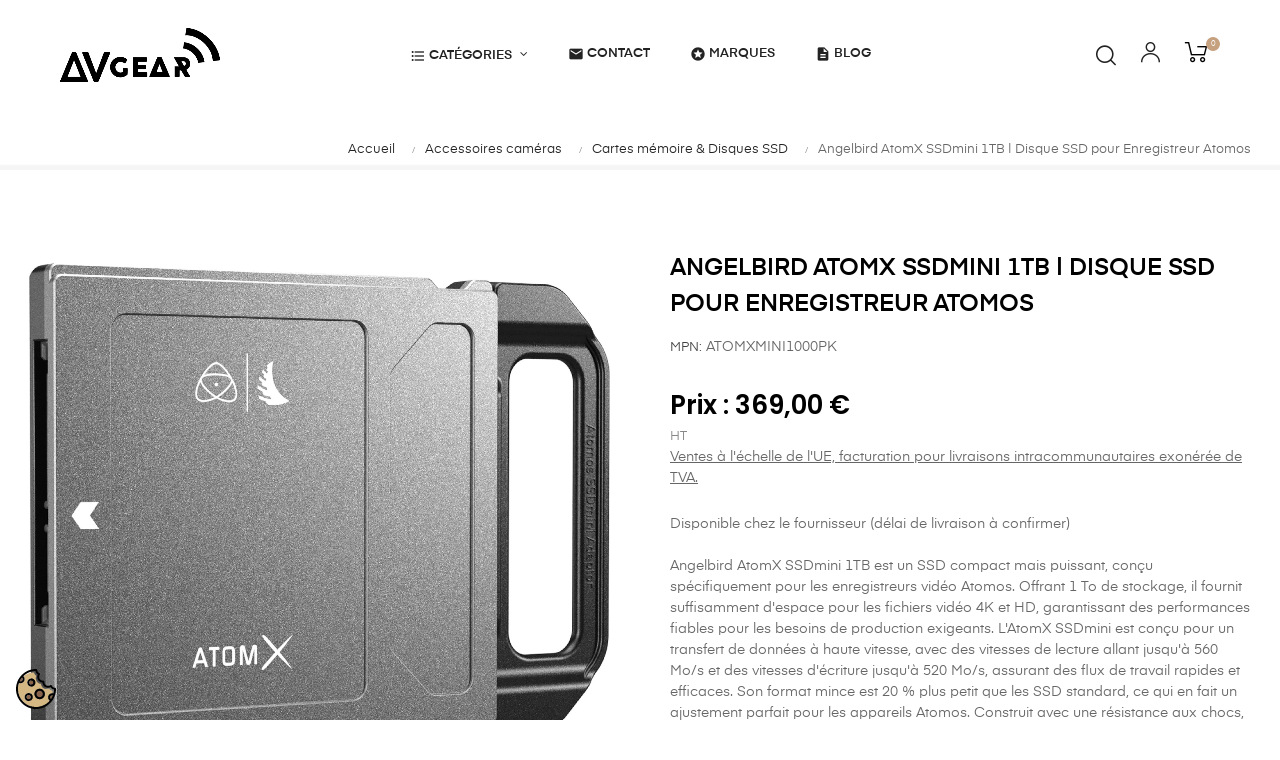

--- FILE ---
content_type: text/html; charset=utf-8
request_url: https://avgear.shop/fr/angelbird-atomx-ssdmini-1tb-disque-ssd-pour-enregistreur-atomos-271
body_size: 31221
content:
<!doctype html><html lang="fr-FR" class="color-5" ><head><meta charset="utf-8"><meta http-equiv="x-ua-compatible" content="ie=edge"><title>Angelbird AtomX SSDmini 1TB | Disque SSD pour Enregistreur Atomos</title><meta name="description" content="Angelbird AtomX SSDmini 1TB est un SSD compact mais puissant, conçu spécifiquement pour les enregistreurs vidéo Atomos. Offrant 1 To de stockage, il fournit suffisamment d&#039;espace pour les fichiers vidéo 4K et HD, garantissant des performances fiables pour les besoins de production exigeants. L&#039;AtomX SSDmini est conçu pour un transfert de données à haute vitesse, avec des vitesses de lecture allant jusqu&#039;à 560 Mo/s et des vitesses d&#039;écriture jusqu&#039;à 520 Mo/s, assurant des flux de travail rapides et efficaces. Son format mince est 20 % plus petit que les SSD standard, ce qui en fait un ajustement parfait pour les appareils Atomos. Construit avec une résistance aux chocs, à la température et aux rayons X, l&#039;Angelbird AtomX SSDmini 1TB est un choix durable et fiable pour les professionnels."><meta name="keywords" content=""><link rel="canonical" href="https://avgear.shop/fr/angelbird-atomx-ssdmini-1tb-disque-ssd-pour-enregistreur-atomos-271"><link rel="alternate" href="https://avgear.shop/en/angelbird-atomx-ssdmini-1tb-ssd-drive-for-atomos-video-recorders-271" hreflang="en-us"><link rel="alternate" href="https://avgear.shop/fr/angelbird-atomx-ssdmini-1tb-disque-ssd-pour-enregistreur-atomos-271" hreflang="fr-fr"><meta property="og:title" content="Angelbird AtomX SSDmini 1TB | Disque SSD pour Enregistreur Atomos" /><meta property="og:description" content="Angelbird AtomX SSDmini 1TB est un SSD compact mais puissant, conçu spécifiquement pour les enregistreurs vidéo Atomos. Offrant 1 To de stockage, il fournit suffisamment d&#039;espace pour les fichiers vidéo 4K et HD, garantissant des performances fiables pour les besoins de production exigeants. L&#039;AtomX SSDmini est conçu pour un transfert de données à haute vitesse, avec des vitesses de lecture allant jusqu&#039;à 560 Mo/s et des vitesses d&#039;écriture jusqu&#039;à 520 Mo/s, assurant des flux de travail rapides et efficaces. Son format mince est 20 % plus petit que les SSD standard, ce qui en fait un ajustement parfait pour les appareils Atomos. Construit avec une résistance aux chocs, à la température et aux rayons X, l&#039;Angelbird AtomX SSDmini 1TB est un choix durable et fiable pour les professionnels." /><meta property="og:url" content="https://avgear.shop/fr/angelbird-atomx-ssdmini-1tb-disque-ssd-pour-enregistreur-atomos-271" /><meta property="og:site_name" content="AVGear" /><meta name="viewport" content="width=device-width, initial-scale=1"><link rel="icon" type="image/vnd.microsoft.icon" href="https://avgear.shop/img/favicon.ico?1721161241"><link rel="shortcut icon" type="image/x-icon" href="https://avgear.shop/img/favicon.ico?1721161241"><link rel="stylesheet" href="https://avgear.shop/themes/at_auros/assets/cache/theme-d16e4a574.css" type="text/css" media="all"> <script type="text/javascript" src="https://js.stripe.com/v3/" ></script> <script type="text/javascript">var LEO_COOKIE_THEME = "AT_AUROS_PANEL_CONFIG";
        var SCCconfig = {"_meta":{"module":"Powered by SEIGI Cookie & Consent module https:\/\/seigi.eu\/","version":"2.6.0","generated":"2025-12-29 10:51:22"},"cmv2_cats":{"analytics_storage":"analytics","ad_storage":"targeting","ad_user_data":"targeting","ad_personalization":"targeting","functionality_storage":"necessary","personalization_storage":"person_site","security_storage":"necessary"},"cookie_name":"cookie","cookie_expiration":182,"cookie_allow_remove":true,"autoremove_before_consent":true,"remove_cookie_tables":false,"enable_interval":true,"cookie_save_dot_domain":true,"force_consent":false,"gui_options":{"consent_modal":{"layout":"cloud","position":"bottom center","transition":"0"},"settings_modal":{"layout":"cmbox","position":"right","transition":"0"}},"languages":{"fr-fr":{"consent_modal":{"title":"\ud83c\udf6a Nous utilisons des cookies !","description":"Bonjour, ce site utilise des cookies essentiels pour assurer son bon fonctionnement et des cookies de suivi pour comprendre comment vous interagissez avec lui. Les derniers ne seront d\u00e9finis qu'apr\u00e8s consentement. <button type=\"button\" data-cc=\"c-settings\" class=\"cc-link\">Laissez-moi choisir<\/button>","buttons":[{"text":"Tout accepter","role":"accept_all","class":"c-bn c-btn-cta"},{"text":"Param\u00e8tres","role":"","class":"c-bn"}],"primary_btn":{"text":"Tout accepter","role":"accept_all"}},"settings_modal":{"title":"<img src=\"https:\/\/avgear.shop\/img\/logo-1721161236.jpg\" alt=\"Logo\" loading=\"lazy\" style=\"margin-left: -4px; margin-bottom: -5px; height: 35px\">","save_settings_btn":"Sauvegarder les param\u00e8tres","accept_all_btn":"Tout accepter","accept_all_btn_class":"c-btn-cta","reject_all_btn_class":"","save_settings_btn_class":"","close_btn_label":"Close","cookie_table_headers":[{"col1":"Cookie"},{"col2":"URL"},{"col3":"Exp."},{"col4":"Info"}],"blocks":[{"title":"Utilisation des cookies","description":"Nous utilisons des cookies pour assurer les fonctionnalit\u00e9s de base du site web et pour am\u00e9liorer votre exp\u00e9rience en ligne. Vous pouvez choisir pour chaque cat\u00e9gorie de participer ou non, quand vous le souhaitez. Pour plus de d\u00e9tails relatifs aux cookies et autres donn\u00e9es sensibles, veuillez lire la politique de <a href=\"https:\/\/avgear.shop\/fr\/content\/6-privacy-policy\" class=\"cc-link\">confidentialit\u00e9 compl\u00e8te<\/a>."},{"title":"Consentement pour le stockage des cookies n\u00e9cessaires","description":"En s\u00e9lectionnant cette option, vous acceptez le stockage de donn\u00e9es et de cookies n\u00e9cessaires au bon fonctionnement du site. Ces cookies sont requis pour fournir les fonctions de base, telles que la s\u00e9curit\u00e9, la gestion du r\u00e9seau et l'accessibilit\u00e9 du site. Ils ne sont pas utilis\u00e9s pour suivre votre activit\u00e9 sur le site et ne n\u00e9cessitent pas votre consentement selon la r\u00e9glementation applicable.","toggle":{"value":"necessary","enabled":true,"readonly":true},"cookie_table":[{"col1":"Prestashop-","col2":"avgear.shop","col3":"20d","col4":"Ceci est un cookie de base de Prestashop\/thirty bees, utilis\u00e9 pour stocker des informations sur votre panier et votre \u00e9tat de connexion","is_regex":true},{"col1":"PHPSESSID","col2":"avgear.shop","col3":"2y","col4":"Ceci est un cookie de session utilis\u00e9 par PHP pour maintenir l'\u00e9tat de session de l'utilisateur \u00e0 travers les pages web. Il permet au serveur de reconna\u00eetre les utilisateurs revenant et assure la continuit\u00e9 des actions, telles que le maintien de la connexion ou la conservation du contenu d'un panier d'achat.","is_regex":true},{"col1":"cookie","col2":"avgear.shop","col3":"365d","col4":"Cookie that stores your cookie consents","is_regex":true}]},{"title":"Performance et Analytique","description":"En cochant cette option, vous consentez au stockage de donn\u00e9es et de cookies utilis\u00e9s pour analyser votre comportement sur notre site. Cela permet de collecter des informations sur la fa\u00e7on dont vous utilisez notre site web, y compris les pages que vous visitez le plus souvent et comment vous vous d\u00e9placez entre les sections. Ces informations sont utilis\u00e9es pour am\u00e9liorer le site et le personnaliser selon les besoins des utilisateurs.","toggle":{"value":"analytics","enabled":false,"readonly":false},"cookie_table":[{"col1":"^_ga","col2":"google.com","col3":"2y","col4":"Long term ID used to identify unique users","is_regex":true},{"col1":"_gid","col2":"google.com","col3":"1d","col4":"Short term ID used to identify unique users"}]},{"title":"Personnalisation des publicit\u00e9s","description":"Cette option permet le stockage de cookies et de donn\u00e9es pour adapter la publicit\u00e9 \u00e0 vos int\u00e9r\u00eats, \u00e0 la fois sur ce site et en dehors. Elle permet la collecte et l'analyse de votre comportement sur le site afin de fournir de la publicit\u00e9 cibl\u00e9e qui correspond mieux \u00e0 vos pr\u00e9f\u00e9rences et de mesurer l'efficacit\u00e9 de ces publicit\u00e9s.","toggle":{"value":"targeting","enabled":false,"readonly":false}},{"title":"Personnalisation du site","description":"En choisissant cette option, vous consentez \u00e0 l'utilisation de cookies et de donn\u00e9es pour am\u00e9liorer votre exp\u00e9rience sur le site gr\u00e2ce \u00e0 un contenu et des fonctionnalit\u00e9s personnalis\u00e9s bas\u00e9s sur vos mod\u00e8les d'utilisation et vos pr\u00e9f\u00e9rences. Cela inclut la personnalisation des mises en page, des recommandations de contenu et d'autres fonctionnalit\u00e9s du site pour rendre votre navigation plus pertinente et engageante.","toggle":{"value":"person_site","enabled":false,"readonly":false}},{"title":"S\u00e9curit\u00e9","description":"S\u00e9lectionner cette option permet l'utilisation de cookies et de donn\u00e9es critiques pour assurer la s\u00e9curit\u00e9 du site web et prot\u00e9ger contre les activit\u00e9s frauduleuses. Ces cookies aident \u00e0 authentifier les utilisateurs, \u00e0 pr\u00e9venir l'acc\u00e8s non autoris\u00e9 aux comptes d'utilisateurs et \u00e0 garantir l'int\u00e9grit\u00e9 du site web.","toggle":{"value":"security","enabled":false,"readonly":false}}],"reject_all_btn":"Tout refuser"}}},"revision":2262130826};
        var add_cart_error = "An error occurred while processing your request. Please try again";
        var ajaxsearch = "";
        var always_load_content = false;
        var appagebuilderToken = "3fa1f46461779c3c87ae739d167f2777";
        var apple_pay_button_theme = "black";
        var apple_pay_button_type = "plain";
        var buttoncompare_title_add = "Comparer";
        var buttoncompare_title_remove = "Retirer du Comparer";
        var buttonwishlist_title_add = "Liste de souhaits";
        var buttonwishlist_title_remove = "Supprimer du panier";
        var capture_method = "automatic";
        var comparator_max_item = 3;
        var compared_products = [];
        var enable_dropdown_defaultcart = 1;
        var enable_flycart_effect = 1;
        var enable_notification = 1;
        var express_checkout = "0";
        var google_pay_button_theme = "black";
        var google_pay_button_type = "plain";
        var handle_order_action_url = "https:\/\/avgear.shop\/fr\/module\/stripe_official\/handleOrderAction";
        var height_cart_item = "135";
        var isLogged = false;
        var jolisearch = {"amb_joli_search_action":"https:\/\/avgear.shop\/fr\/module\/ambjolisearch\/jolisearch","amb_joli_search_link":"https:\/\/avgear.shop\/fr\/module\/ambjolisearch\/jolisearch","amb_joli_search_controller":"jolisearch","blocksearch_type":"top","show_cat_desc":0,"ga_acc":0,"id_lang":4,"url_rewriting":true,"use_autocomplete":2,"minwordlen":2,"l_products":"Nos produits","l_manufacturers":"Nos marques","l_suppliers":"Nos fournisseurs","l_categories":"Nos cat\u00e9gories","l_no_results_found":"Aucun produit ne correspond \u00e0 cette recherche","l_more_results":"Montrer tous les r\u00e9sultats \u00bb","ENT_QUOTES":3,"jolisearch_position":{"my":"right top","at":"right bottom","collision":"flipfit none"},"classes":"ps17","display_manufacturer":"","display_supplier":"","display_category":"","use_mobile_ux":"1","mobile_media_breakpoint":"576","mobile_opening_selector":"","show_add_to_cart_button":"","add_to_cart_button_style":1,"show_features":"","feature_ids":[],"show_feature_values_only":false,"show_price":"1","theme":"finder"};
        var leo_push = 0;
        var leo_search_url = "https:\/\/avgear.shop\/fr\/module\/leoproductsearch\/productsearch";
        var leo_token = "3fa1f46461779c3c87ae739d167f2777";
        var leoproductsearch_static_token = "3fa1f46461779c3c87ae739d167f2777";
        var leoproductsearch_token = "ea4518c89145a9f9192c5b292ef35106";
        var lf_is_gen_rtl = false;
        var lps_show_product_img = "1";
        var lps_show_product_price = "1";
        var lql_ajax_url = "https:\/\/avgear.shop\/fr\/module\/leoquicklogin\/leocustomer";
        var lql_is_gen_rtl = false;
        var lql_module_dir = "\/modules\/leoquicklogin\/";
        var lql_myaccount_url = "https:\/\/avgear.shop\/fr\/mon-compte";
        var lql_redirect = "";
        var number_cartitem_display = 3;
        var numpro_display = "100";
        var pay_pal_button_theme = "black";
        var pay_pal_button_type = "paypal";
        var postcode = null;
        var prestashop = {"cart":{"products":[],"totals":{"total":{"type":"total","label":"Total","amount":0,"value":"0,00\u00a0\u20ac"},"total_including_tax":{"type":"total","label":"Total TTC\u00a0:","amount":0,"value":"0,00\u00a0\u20ac"},"total_excluding_tax":{"type":"total","label":"Total HT\u00a0:","amount":0,"value":"0,00\u00a0\u20ac"}},"subtotals":{"products":{"type":"products","label":"Sous-total","amount":0,"value":"0,00\u00a0\u20ac"},"discounts":null,"shipping":{"type":"shipping","label":"Livraison","amount":0,"value":""},"tax":null},"products_count":0,"summary_string":"0 articles","vouchers":{"allowed":1,"added":[]},"discounts":[],"minimalPurchase":0,"minimalPurchaseRequired":""},"currency":{"id":2,"name":"Euro","iso_code":"EUR","iso_code_num":"978","sign":"\u20ac"},"customer":{"lastname":null,"firstname":null,"email":null,"birthday":null,"newsletter":null,"newsletter_date_add":null,"optin":null,"website":null,"company":null,"siret":null,"ape":null,"is_logged":false,"gender":{"type":null,"name":null},"addresses":[]},"language":{"name":"Fran\u00e7ais (French)","iso_code":"fr","locale":"fr-FR","language_code":"fr-fr","is_rtl":0,"date_format_lite":"d\/m\/Y","date_format_full":"d\/m\/Y H:i:s","id":4},"page":{"title":"","canonical":"https:\/\/avgear.shop\/fr\/angelbird-atomx-ssdmini-1tb-disque-ssd-pour-enregistreur-atomos-271","meta":{"title":"Angelbird AtomX SSDmini 1TB | Disque SSD pour Enregistreur Atomos","description":"Angelbird AtomX SSDmini 1TB est un SSD compact mais puissant, con\u00e7u sp\u00e9cifiquement pour les enregistreurs vid\u00e9o Atomos. Offrant 1 To de stockage, il fournit suffisamment d'espace pour les fichiers vid\u00e9o 4K et HD, garantissant des performances fiables pour les besoins de production exigeants. L'AtomX SSDmini est con\u00e7u pour un transfert de donn\u00e9es \u00e0 haute vitesse, avec des vitesses de lecture allant jusqu'\u00e0 560 Mo\/s et des vitesses d'\u00e9criture jusqu'\u00e0 520 Mo\/s, assurant des flux de travail rapides et efficaces. Son format mince est 20 % plus petit que les SSD standard, ce qui en fait un ajustement parfait pour les appareils Atomos. Construit avec une r\u00e9sistance aux chocs, \u00e0 la temp\u00e9rature et aux rayons X, l'Angelbird AtomX SSDmini 1TB est un choix durable et fiable pour les professionnels.","keywords":"","robots":"index"},"page_name":"product","body_classes":{"lang-fr":true,"lang-rtl":false,"country-FR":true,"currency-EUR":true,"layout-full-width":true,"page-product":true,"tax-display-disabled":true,"page-customer-account":false,"product-id-271":true,"product-Angelbird AtomX SSDmini 1TB | Disque SSD pour Enregistreur Atomos":true,"product-id-category-17":true,"product-id-manufacturer-11":true,"product-id-supplier-0":true,"product-available-for-order":true},"admin_notifications":[],"password-policy":{"feedbacks":{"0":"Tr\u00e8s faible","1":"Faible","2":"Moyenne","3":"Fort","4":"Tr\u00e8s fort","Straight rows of keys are easy to guess":"Les suites de touches sur le clavier sont faciles \u00e0 deviner","Short keyboard patterns are easy to guess":"Les mod\u00e8les courts sur le clavier sont faciles \u00e0 deviner.","Use a longer keyboard pattern with more turns":"Utilisez une combinaison de touches plus longue et plus complexe.","Repeats like \"aaa\" are easy to guess":"Les r\u00e9p\u00e9titions (ex. : \"aaa\") sont faciles \u00e0 deviner.","Repeats like \"abcabcabc\" are only slightly harder to guess than \"abc\"":"Les r\u00e9p\u00e9titions (ex. : \"abcabcabc\") sont seulement un peu plus difficiles \u00e0 deviner que \"abc\".","Sequences like abc or 6543 are easy to guess":"Sequences like \"abc\" or \"6543\" are easy to guess","Recent years are easy to guess":"Les ann\u00e9es r\u00e9centes sont faciles \u00e0 deviner.","Dates are often easy to guess":"Les dates sont souvent faciles \u00e0 deviner.","This is a top-10 common password":"Ce mot de passe figure parmi les 10 mots de passe les plus courants.","This is a top-100 common password":"Ce mot de passe figure parmi les 100 mots de passe les plus courants.","This is a very common password":"Ceci est un mot de passe tr\u00e8s courant.","This is similar to a commonly used password":"Ce mot de passe est similaire \u00e0 un mot de passe couramment utilis\u00e9.","A word by itself is easy to guess":"Un mot seul est facile \u00e0 deviner.","Names and surnames by themselves are easy to guess":"Les noms et les surnoms seuls sont faciles \u00e0 deviner.","Common names and surnames are easy to guess":"Les noms et les pr\u00e9noms courants sont faciles \u00e0 deviner.","Use a few words, avoid common phrases":"Utilisez quelques mots, \u00e9vitez les phrases courantes.","No need for symbols, digits, or uppercase letters":"Pas besoin de symboles, de chiffres ou de majuscules.","Avoid repeated words and characters":"\u00c9viter de r\u00e9p\u00e9ter les mots et les caract\u00e8res.","Avoid sequences":"\u00c9viter les s\u00e9quences.","Avoid recent years":"\u00c9vitez les ann\u00e9es r\u00e9centes.","Avoid years that are associated with you":"\u00c9vitez les ann\u00e9es qui vous sont associ\u00e9es.","Avoid dates and years that are associated with you":"\u00c9vitez les dates et les ann\u00e9es qui vous sont associ\u00e9es.","Capitalization doesn't help very much":"Les majuscules ne sont pas tr\u00e8s utiles.","All-uppercase is almost as easy to guess as all-lowercase":"Un mot de passe tout en majuscules est presque aussi facile \u00e0 deviner qu'un mot de passe tout en minuscules.","Reversed words aren't much harder to guess":"Les mots invers\u00e9s ne sont pas beaucoup plus difficiles \u00e0 deviner.","Predictable substitutions like '@' instead of 'a' don't help very much":"Predictable substitutions like \"@\" instead of \"a\" don't help very much","Add another word or two. Uncommon words are better.":"Ajoutez un autre mot ou deux. Pr\u00e9f\u00e9rez les mots peu courants."}}},"shop":{"name":"AVGear","logo":"https:\/\/avgear.shop\/img\/logo-1721161236.jpg","stores_icon":"https:\/\/avgear.shop\/img\/logo_stores.png","favicon":"https:\/\/avgear.shop\/img\/favicon.ico"},"core_js_public_path":"\/themes\/","urls":{"base_url":"https:\/\/avgear.shop\/","current_url":"https:\/\/avgear.shop\/fr\/angelbird-atomx-ssdmini-1tb-disque-ssd-pour-enregistreur-atomos-271","shop_domain_url":"https:\/\/avgear.shop","img_ps_url":"https:\/\/avgear.shop\/img\/","img_cat_url":"https:\/\/avgear.shop\/img\/c\/","img_lang_url":"https:\/\/avgear.shop\/img\/l\/","img_prod_url":"https:\/\/avgear.shop\/img\/p\/","img_manu_url":"https:\/\/avgear.shop\/img\/m\/","img_sup_url":"https:\/\/avgear.shop\/img\/su\/","img_ship_url":"https:\/\/avgear.shop\/img\/s\/","img_store_url":"https:\/\/avgear.shop\/img\/st\/","img_col_url":"https:\/\/avgear.shop\/img\/co\/","img_url":"https:\/\/avgear.shop\/themes\/at_auros\/assets\/img\/","css_url":"https:\/\/avgear.shop\/themes\/at_auros\/assets\/css\/","js_url":"https:\/\/avgear.shop\/themes\/at_auros\/assets\/js\/","pic_url":"https:\/\/avgear.shop\/upload\/","theme_assets":"https:\/\/avgear.shop\/themes\/at_auros\/assets\/","pages":{"address":"https:\/\/avgear.shop\/fr\/adresse","addresses":"https:\/\/avgear.shop\/fr\/adresses","authentication":"https:\/\/avgear.shop\/fr\/connexion","manufacturer":"https:\/\/avgear.shop\/fr\/brands","cart":"https:\/\/avgear.shop\/fr\/panier","category":"https:\/\/avgear.shop\/fr\/index.php?controller=category","cms":"https:\/\/avgear.shop\/fr\/index.php?controller=cms","contact":"https:\/\/avgear.shop\/fr\/nous-contacter","discount":"https:\/\/avgear.shop\/fr\/reduction","guest_tracking":"https:\/\/avgear.shop\/fr\/suivi-commande-invite","history":"https:\/\/avgear.shop\/fr\/historique-commandes","identity":"https:\/\/avgear.shop\/fr\/identite","index":"https:\/\/avgear.shop\/fr\/","my_account":"https:\/\/avgear.shop\/fr\/mon-compte","order_confirmation":"https:\/\/avgear.shop\/fr\/confirmation-commande","order_detail":"https:\/\/avgear.shop\/fr\/index.php?controller=order-detail","order_follow":"https:\/\/avgear.shop\/fr\/suivi-commande","order":"https:\/\/avgear.shop\/fr\/commande","order_return":"https:\/\/avgear.shop\/fr\/index.php?controller=order-return","order_slip":"https:\/\/avgear.shop\/fr\/avoirs","pagenotfound":"https:\/\/avgear.shop\/fr\/page-introuvable","password":"https:\/\/avgear.shop\/fr\/recuperation-mot-de-passe","pdf_invoice":"https:\/\/avgear.shop\/fr\/index.php?controller=pdf-invoice","pdf_order_return":"https:\/\/avgear.shop\/fr\/index.php?controller=pdf-order-return","pdf_order_slip":"https:\/\/avgear.shop\/fr\/index.php?controller=pdf-order-slip","prices_drop":"https:\/\/avgear.shop\/fr\/promotions","product":"https:\/\/avgear.shop\/fr\/index.php?controller=product","registration":"https:\/\/avgear.shop\/fr\/index.php?controller=registration","search":"https:\/\/avgear.shop\/fr\/recherche","sitemap":"https:\/\/avgear.shop\/fr\/plan-site","stores":"https:\/\/avgear.shop\/fr\/magasins","supplier":"https:\/\/avgear.shop\/fr\/fournisseur","brands":"https:\/\/avgear.shop\/fr\/brands","register":"https:\/\/avgear.shop\/fr\/index.php?controller=registration","order_login":"https:\/\/avgear.shop\/fr\/commande?login=1"},"alternative_langs":{"en-us":"https:\/\/avgear.shop\/en\/angelbird-atomx-ssdmini-1tb-ssd-drive-for-atomos-video-recorders-271","fr-fr":"https:\/\/avgear.shop\/fr\/angelbird-atomx-ssdmini-1tb-disque-ssd-pour-enregistreur-atomos-271"},"actions":{"logout":"https:\/\/avgear.shop\/fr\/?mylogout="},"no_picture_image":{"bySize":{"small_default":{"url":"https:\/\/avgear.shop\/img\/p\/fr-default-small_default.jpg","width":98,"height":123},"cart_default":{"url":"https:\/\/avgear.shop\/img\/p\/fr-default-cart_default.jpg","width":125,"height":157},"medium_default":{"url":"https:\/\/avgear.shop\/img\/p\/fr-default-medium_default.jpg","width":378,"height":472},"home_default":{"url":"https:\/\/avgear.shop\/img\/p\/fr-default-home_default.jpg","width":550,"height":550},"large_default":{"url":"https:\/\/avgear.shop\/img\/p\/fr-default-large_default.jpg","width":2000,"height":2000}},"small":{"url":"https:\/\/avgear.shop\/img\/p\/fr-default-small_default.jpg","width":98,"height":123},"medium":{"url":"https:\/\/avgear.shop\/img\/p\/fr-default-medium_default.jpg","width":378,"height":472},"large":{"url":"https:\/\/avgear.shop\/img\/p\/fr-default-large_default.jpg","width":2000,"height":2000},"legend":""}},"configuration":{"display_taxes_label":false,"display_prices_tax_incl":false,"is_catalog":false,"show_prices":true,"opt_in":{"partner":false},"quantity_discount":{"type":"discount","label":"Remise sur prix unitaire"},"voucher_enabled":1,"return_enabled":0},"field_required":[],"breadcrumb":{"links":[{"title":"Accueil","url":"https:\/\/avgear.shop\/fr\/"},{"title":"Accessoires cam\u00e9ras","url":"https:\/\/avgear.shop\/fr\/accessoires-cameras_6"},{"title":"Cartes m\u00e9moire & Disques SSD","url":"https:\/\/avgear.shop\/fr\/cartes-memoire-disques-ssd_17"},{"title":"Angelbird AtomX SSDmini 1TB | Disque SSD pour Enregistreur Atomos","url":"https:\/\/avgear.shop\/fr\/angelbird-atomx-ssdmini-1tb-disque-ssd-pour-enregistreur-atomos-271"}],"count":4},"link":{"protocol_link":"https:\/\/","protocol_content":"https:\/\/"},"time":1767006797,"static_token":"3fa1f46461779c3c87ae739d167f2777","token":"ea4518c89145a9f9192c5b292ef35106","debug":false};
        var productcompare_add = "Le produit a \u00e9t\u00e9 ajout\u00e9 \u00e0 la liste comparer";
        var productcompare_add_error = "An error occurred while adding. Please try again";
        var productcompare_max_item = "Vous ne pouvez pas ajouter plus de 3 produit \u00e0 la comparaison des produits";
        var productcompare_remove = "a \u00e9t\u00e9 retir\u00e9 avec succ\u00e8s le produit de la liste comparative";
        var productcompare_remove_error = "An error occurred while removing. Please try again";
        var productcompare_url = "https:\/\/avgear.shop\/fr\/module\/leofeature\/productscompare";
        var productcompare_viewlistcompare = "Voir la liste comparer";
        var psemailsubscription_subscription = "https:\/\/avgear.shop\/fr\/module\/ps_emailsubscription\/subscription";
        var psr_icon_color = "#000000";
        var save_payment_method = "0";
        var show_popup = 1;
        var ssIsCeInstalled = false;
        var stripe_address = {"id":null,"id_shop_list":[],"force_id":false,"id_customer":null,"id_manufacturer":null,"id_supplier":null,"id_warehouse":null,"id_country":null,"id_state":null,"country":null,"alias":null,"company":null,"lastname":null,"firstname":null,"address1":null,"address2":null,"postcode":null,"city":null,"other":null,"phone":null,"phone_mobile":null,"vat_number":null,"dni":null,"date_add":null,"date_upd":null,"deleted":false};
        var stripe_address_country_code = false;
        var stripe_amount = 0;
        var stripe_calculate_shipping = "https:\/\/avgear.shop\/fr\/module\/stripe_official\/calculateShipping";
        var stripe_create_elements = "https:\/\/avgear.shop\/fr\/module\/stripe_official\/createElements";
        var stripe_create_express_checkout = "https:\/\/avgear.shop\/fr\/module\/stripe_official\/createExpressCheckout";
        var stripe_create_intent = "https:\/\/avgear.shop\/fr\/module\/stripe_official\/createIntent";
        var stripe_css = "{\"base\": {\"iconColor\": \"#666ee8\",\"color\": \"#31325f\",\"fontWeight\": 400,\"fontFamily\": \"-apple-system, BlinkMacSystemFont, Segoe UI, Roboto, Oxygen-Sans, Ubuntu, Cantarell, Helvetica Neue, sans-serif\",\"fontSmoothing\": \"antialiased\",\"fontSize\": \"15px\",\"::placeholder\": { \"color\": \"#aab7c4\" },\":-webkit-autofill\": { \"color\": \"#666ee8\" }}}";
        var stripe_currency = "eur";
        var stripe_email = null;
        var stripe_express_amount = 36900;
        var stripe_express_cart_id = null;
        var stripe_express_currency_iso = "eur";
        var stripe_express_customer_model = {"email":null,"name":" ","id":null,"address":{"city":null,"countryIso":null,"street":null,"zipCode":null,"state":null}};
        var stripe_express_phone = null;
        var stripe_express_product_id = 271;
        var stripe_express_return_url = "https:\/\/avgear.shop\/fr\/module\/stripe_official\/orderConfirmationReturn?";
        var stripe_fullname = " ";
        var stripe_layout = "accordion";
        var stripe_locale = "fr";
        var stripe_locations = [""];
        var stripe_merchant_country_code = "FR";
        var stripe_message = {"processing":"Processing\u2026","accept_cgv":"Please accept the CGV","redirecting":"Redirecting\u2026"};
        var stripe_module_dir = "\/modules\/stripe_official";
        var stripe_order_confirm = "https:\/\/avgear.shop\/fr\/module\/stripe_official\/orderConfirmationReturn";
        var stripe_order_flow = "0";
        var stripe_payment_elements_enabled = "1";
        var stripe_pk = "pk_live_51Ob6M6GipyYdts5pCjHpDSn7KWWMPBMUKt0ztxuqFXiB1yXlCW0n6vv9WOP9riE1EXNqFJnqfoo6Q6CwOOFuGHSD00PSZhK4Tj";
        var stripe_position = "top";
        var stripe_ps_version = "1.7";
        var stripe_theme = "stripe";
        var text_no_product = "Don't have products";
        var text_results_count = "results";
        var type_dropdown_defaultcart = "dropdown";
        var type_flycart_effect = "fade";
        var url_leoproductattribute = "https:\/\/avgear.shop\/fr\/module\/leofeature\/LeoProductAttribute";
        var use_new_ps_translation = true;
        var width_cart_item = "265";
        var wishlist_add = "Le produit a \u00e9t\u00e9 ajout\u00e9 \u00e0 votre liste";
        var wishlist_cancel_txt = "Annuler";
        var wishlist_confirm_del_txt = "Supprimer l'\u00e9l\u00e9ment s\u00e9lectionn\u00e9?";
        var wishlist_del_default_txt = "Impossible de supprimer par d\u00e9faut liste";
        var wishlist_email_txt = "Email";
        var wishlist_loggin_required = "Vous devez \u00eatre connect\u00e9 pour g\u00e9rer votre liste";
        var wishlist_ok_txt = "D'accord";
        var wishlist_quantity_required = "Vous devez saisir une quantit\u00e9";
        var wishlist_remove = "Le produit a \u00e9t\u00e9 retir\u00e9 de votre liste";
        var wishlist_reset_txt = "R\u00e9initialiser";
        var wishlist_send_txt = "Envoyer";
        var wishlist_send_wishlist_txt = "Envoyer liste";
        var wishlist_url = "https:\/\/avgear.shop\/fr\/module\/leofeature\/mywishlist";
        var wishlist_viewwishlist = "Voir votre liste";</script> <script type="text/javascript">var choosefile_text = "Choisir le fichier";
	var turnoff_popup_text = "Ne pas afficher ce popup à nouveau";
	
	var size_item_quickview = 82;
	var style_scroll_quickview = 'vertical';
	
	var size_item_page = 113;
	var style_scroll_page = 'horizontal';
	
	var size_item_quickview_attr = 101;	
	var style_scroll_quickview_attr = 'vertical';
	
	var size_item_popup = 160;
	var style_scroll_popup = 'vertical';</script> <script type="text/javascript">var sp_link_base ='https://avgear.shop';</script> <style></style> <script type="text/javascript">function renderDataAjax(jsonData)
{
    for (var key in jsonData) {
	    if(key=='java_script')
        {
            $('body').append(jsonData[key]);
        }
        else
            if($('#ets_speed_dy_'+key).length)
            {
                if($('#ets_speed_dy_'+key+' #layer_cart').length)
                {
                    $('#ets_speed_dy_'+key).before($('#ets_speed_dy_'+key+' #layer_cart').clone());
                    $('#ets_speed_dy_'+key+' #layer_cart').remove();
                    $('#layer_cart').before('<div class="layer_cart_overlay"></div>');
                }
                $('.ets_speed_dynamic_hook[id="ets_speed_dy_'+key+'"]').replaceWith(jsonData[key]);
            }
              
    }
    if($('#header .shopping_cart').length && $('#header .cart_block').length)
    {
        var shopping_cart = new HoverWatcher('#header .shopping_cart');
        var cart_block = new HoverWatcher('#header .cart_block');
        $("#header .shopping_cart a:first").hover(
    		function(){
    			if (ajaxCart.nb_total_products > 0 || parseInt($('.ajax_cart_quantity').html()) > 0)
    				$("#header .cart_block").stop(true, true).slideDown(450);
    		},
    		function(){
    			setTimeout(function(){
    				if (!shopping_cart.isHoveringOver() && !cart_block.isHoveringOver())
    					$("#header .cart_block").stop(true, true).slideUp(450);
    			}, 200);
    		}
    	);
    }
    if(typeof jsonData.custom_js!== undefined && jsonData.custom_js)
        $('head').append('<script src="'+sp_link_base+'/modules/ets_superspeed/views/js/script_custom.js">');
}</script> <style>.layered_filter_ul .radio,.layered_filter_ul .checkbox {
    display: inline-block;
}
.ets_speed_dynamic_hook .cart-products-count{
    display:none!important;
}
.ets_speed_dynamic_hook .ajax_cart_quantity ,.ets_speed_dynamic_hook .ajax_cart_product_txt,.ets_speed_dynamic_hook .ajax_cart_product_txt_s{
    display:none!important;
}
.ets_speed_dynamic_hook .shopping_cart > a:first-child:after {
    display:none!important;
}</style> <script type="application/ld+json" id="adpmicrodatos-organization-ps17v5.1.0">{
    "name" : "AVGear",
    "url" : "https:\/\/avgear.shop\/",
    "logo" : [
    	{

    	"@type" : "ImageObject",
    	"url" : "https://avgear.shop/img/logo-1721161236.jpg"
    	}
    ],
    "email" : "avgear@avgear.shop",
			"address": {
	    "@type": "PostalAddress",
	    "addressLocality": "Pozna\u0144",
	    "postalCode": "60-685",
	    "streetAddress": "ul. Szlachecka 10\/6",
	    "addressRegion": "",
	    "addressCountry": "PL"
	},
			"contactPoint" : [
		{
			"@type" : "ContactPoint",
	    	"telephone" : "+48504224653",
	    	"contactType" : "customer service",
			"contactOption": "TollFree",
	    	"availableLanguage": [ 
	    			    				    				"English (English)"
	    				    			    				    				,"Fran\u00e7ais (French)"
	    				    			    	]
	    } 
	],
			
	"@context": "http://schema.org",
	"@type" : "Organization"
}</script>  <script type="application/ld+json" id="adpmicrodatos-webpage-ps17v5.1.0">{
    "@context": "http://schema.org",
    "@type" : "WebPage",
    "isPartOf": [{
        "@type":"WebSite",
        "url":  "https://avgear.shop/fr/",
        "name": "AVGear"
    }],
    "name": "Angelbird AtomX SSDmini 1TB | Disque SSD pour Enregistreur Atomos",
    "url": "https://avgear.shop/fr/angelbird-atomx-ssdmini-1tb-disque-ssd-pour-enregistreur-atomos-271"
}</script>  <script type="application/ld+json" id="adpmicrodatos-store-ps17v5.1.0">{
    "@context": "http://schema.org",
    "@type": "Store",
    "name":"AVGear.shop",
    "url": "https://avgear.shop/fr/",
    "address": {
            "@type": "PostalAddress",
            "addressLocality": "Pozna\u0144",
            "postalCode": "60-685",
            "streetAddress": "ul. Szlachecka 10\/6",
            "addressRegion": "",
            "addressCountry": "Pologne"        },
        "image": {
            "@type": "ImageObject",
            "url":  "https://avgear.shop/img/st/1.jpg"
    },
            "geo": {
        "@type": "GeoCoordinates",
        "latitude": "52.45859719",
        "longitude": "16.90130167"
    },
        "priceRange": "95 - 98000",
        "openingHoursSpecification": [
        
                                                            { "@type": "OpeningHoursSpecification","dayOfWeek": "http://schema.org/Monday","opens": "09:00AM","closes": "05:00PM" }                                                                ,{ "@type": "OpeningHoursSpecification","dayOfWeek": "http://schema.org/Tuesday","opens": "09:00AM","closes": "05:00PM" }                                                                ,{ "@type": "OpeningHoursSpecification","dayOfWeek": "http://schema.org/Wednesday","opens": "09:00AM","closes": "05:00PM" }                                                                ,{ "@type": "OpeningHoursSpecification","dayOfWeek": "http://schema.org/Thursday","opens": "09:00AM","closes": "05:00PM" }                                                                ,{ "@type": "OpeningHoursSpecification","dayOfWeek": "http://schema.org/Friday","opens": "09:00AM","closes": "05:00PM" }                                                                                            
    ],
        "telephone": "+48504224653"
}</script>  <script type="application/ld+json" id="adpmicrodatos-breadcrumblist-ps17v5.1.0">{
        "itemListElement": [
            {
                "item": "https:\/\/avgear.shop\/fr\/",
                "name": "Accueil",
                "position": 1,
                "@type": "ListItem"
            }, 
            {
                "item": "https:\/\/avgear.shop\/fr\/accessoires-cameras_6",
                "name": "Accessoires cam\u00e9ras",
                "position": 2,
                "@type": "ListItem"
            }, 
            {
                "item": "https:\/\/avgear.shop\/fr\/cartes-memoire-disques-ssd_17",
                "name": "Cartes m\u00e9moire & Disques SSD",
                "position": 3,
                "@type": "ListItem"
            } 
        ],
        "@context": "https://schema.org/",
        "@type": "BreadcrumbList"
    }</script>  <script type="application/ld+json" id="adpmicrodatos-product-ps17v5.1.0">{
    "name": "Angelbird AtomX SSDmini 1TB | Disque SSD pour Enregistreur Atomos",
    "image": ["https:\/\/avgear.shop\/2696-large_default\/angelbird-atomx-ssdmini-1tb-disque-ssd-pour-enregistreur-atomos.webp","https:\/\/avgear.shop\/2695-large_default\/angelbird-atomx-ssdmini-1tb-disque-ssd-pour-enregistreur-atomos.webp"],
    "url": "https:\/\/avgear.shop\/fr\/angelbird-atomx-ssdmini-1tb-disque-ssd-pour-enregistreur-atomos-271",
    "productID": 271,
            "gtin13": "9120056584192",
        "category": "cartes-memoire-disques-ssd",
    "sku": "ATOMXMINI1000PK",
    "mpn": "ATOMXMINI1000PK",
    "brand": {
        "@type": "Brand",
        "name": "Angelbird"
    },
    "description": "Angelbird AtomX SSDmini 1TB est un SSD compact mais puissant, con\u00e7u sp\u00e9cifiquement pour les enregistreurs vid\u00e9o Atomos. Offrant 1 To de stockage, il fournit suffisamment d'espace pour les fichiers vid\u00e9o 4K et HD, garantissant des performances fiables pour les besoins de production exigeants. L'AtomX SSDmini est con\u00e7u pour un transfert de donn\u00e9es \u00e0 haute vitesse, avec des vitesses de lecture allant jusqu'\u00e0 560 Mo\/s et des vitesses d'\u00e9criture jusqu'\u00e0 520 Mo\/s, assurant des flux de travail rapides et efficaces. Son format mince est 20 % plus petit que les SSD standard, ce qui en fait un ajustement parfait pour les appareils Atomos. Construit avec une r\u00e9sistance aux chocs, \u00e0 la temp\u00e9rature et aux rayons X, l'Angelbird AtomX SSDmini 1TB est un choix durable et fiable pour les professionnels.",
    "additionalProperty" : [
        {
            "@type": "PropertyValue",
            "name": "Type de m\u00e9dia",
            "value": "SSDmini"
        }, 
        {
            "@type": "PropertyValue",
            "name": "Capacit\u00e9",
            "value": "1TB"
        }, 
        {
            "@type": "PropertyValue",
            "name": "Vitesse d'\u00e9criture maximale",
            "value": "520MB\/s"
        } 
    ],         "offers": {
    "availability": "https://schema.org/InStock",
        "price": "369.00",
        "priceCurrency": "EUR",
        "url": "https:\/\/avgear.shop\/fr\/angelbird-atomx-ssdmini-1tb-disque-ssd-pour-enregistreur-atomos-271",
              "itemCondition": "https://schema.org/NewCondition",
                "seller":{
            "name": "AVGear",
            "@type": "Organization"
        },
              "@type": "Offer"
  },    "@context": "https://schema.org/",
    "@type": "Product"
}</script> <script async src="https://www.googletagmanager.com/gtag/js?id=G-Q2X6Q7S8F1"></script> <script>window.dataLayer = window.dataLayer || [];
    function gtag(){dataLayer.push(arguments);}
    gtag('js', new Date());
    gtag(
      'config',
      'G-Q2X6Q7S8F1',
      {
        'debug_mode':false
                              }
    );</script> <script type="text/javascript">var FancyboxI18nClose = "Fermer";
	var FancyboxI18nNext = "Prochain";
	var FancyboxI18nPrev = "précédent";
	var current_link = "http://avgear.shop/fr/";		
	var currentURL = window.location;
	currentURL = String(currentURL);
	currentURL = currentURL.replace("https://","").replace("http://","").replace("www.","").replace( /#\w*/, "" );
	current_link = current_link.replace("https://","").replace("http://","").replace("www.","");
	var text_warning_select_txt = "S'il vous plaît sélectionner un pour supprimer?";
	var text_confirm_remove_txt = "Etes-vous sûr de retirer de pied de page?";
	var close_bt_txt = "Fermer";
	var list_menu = [];
	var list_menu_tmp = {};
	var list_tab = [];
	var isHomeMenu = 0;</script><style>:root {
  --scc-popup-width: 24.2em;
  --scc-color: #2c363a;
  --scc-color-hov: #bfa283;
  --scc-b1-order: 1;
  --scc-b2-order: 2;
  --scc-b3-order: 3;
}</style> <script>/**
	 * List functions will run when document.ready()
	 */
	var ap_list_functions = [];
	/**
	 * List functions will run when window.load()
	 */
	var ap_list_functions_loaded = [];

	/**
	 * List functions will run when document.ready() for theme
	 */

	var products_list_functions = [];</script> <script type='text/javascript'>var leoOption = {
		category_qty:1,
		product_list_image:1,
		product_one_img:1,
		productCdown: 1,
		productColor: 0,
		homeWidth: 550,
		homeheight: 550,
	}

	ap_list_functions.push(function(){
		if (typeof $.LeoCustomAjax !== "undefined" && $.isFunction($.LeoCustomAjax)) {
			var leoCustomAjax = new $.LeoCustomAjax();
			leoCustomAjax.processAjax();
		}
	});</script> <script>(function(w,d,s,l,i){w[l]=w[l]||[];w[l].push({'gtm.start':
new Date().getTime(),event:'gtm.js'});var f=d.getElementsByTagName(s)[0],
j=d.createElement(s),dl=l!='dataLayer'?'&l='+l:'';j.async=true;j.src=
'https://www.googletagmanager.com/gtm.js?id='+i+dl;f.parentNode.insertBefore(j,f);
})(window,document,'script','dataLayer','GTM-5CB36T6L');</script><script>(function(w,d,t,r,u){var f,n,i;w[u]=w[u]||[],f=function(){var o={ti:"97195921", enableAutoSpaTracking: true};o.q=w[u],w[u]=new UET(o),w[u].push("pageLoad")},n=d.createElement(t),n.src=r,n.async=1,n.onload=n.onreadystatechange=function(){var s=this.readyState;s&&s!=="loaded"&&s!=="complete"||(f(),n.onload=n.onreadystatechange=null)},i=d.getElementsByTagName(t)[0],i.parentNode.insertBefore(n,i)})(window,document,"script","//bat.bing.com/bat.js","uetq");</script><script>(function(w,d,t,r,u){var f,n,i;w[u]=w[u]||[],f=function(){var o={ti:"97195921", enableAutoSpaTracking: true};o.q=w[u],w[u]=new UET(o),w[u].push("pageLoad")},n=d.createElement(t),n.src=r,n.async=1,n.onload=n.onreadystatechange=function(){var s=this.readyState;s&&s!=="loaded"&&s!=="complete"||(f(),n.onload=n.onreadystatechange=null)},i=d.getElementsByTagName(t)[0],i.parentNode.insertBefore(n,i)})(window,document,"script","//bat.bing.com/bat.js","uetq");</script><script>function uet_report_conversion() {
     window.uetq = window.uetq || [];
     window.uetq.push('event', 'add_to_cart', {});
}</script> <meta property="og:type" content="product"><meta property="og:image" content="https://avgear.shop/2696-large_default/angelbird-atomx-ssdmini-1tb-disque-ssd-pour-enregistreur-atomos.webp"><meta property="product:pretax_price:amount" content="369"><meta property="product:pretax_price:currency" content="EUR"><meta property="product:price:amount" content="369"><meta property="product:price:currency" content="EUR"><meta property="product:weight:value" content="0.300000"><meta property="product:weight:units" content="kg"></head><body id="product" class="lang-fr country-fr currency-eur layout-full-width page-product tax-display-disabled product-id-271 product-angelbird-atomx-ssdmini-1tb-disque-ssd-pour-enregistreur-atomos product-id-category-17 product-id-manufacturer-11 product-id-supplier-0 product-available-for-order fullwidth"><main id="page"> <header id="header"><div class="header-container"><div class="header-banner"><div class="container"><div class="inner"></div></div></div><nav class="header-nav"><div class="topnav"><div class="container"><div class="inner"></div></div></div><div class="bottomnav"><div class="container"><div class="inner"></div></div></div> </nav><div class="header-top"><div class="inner"><div class="row box-top ApRow " style="" ><div class="col-xl-2 col-lg-2 col-md-2 col-sm-2 col-xs-12 col-sp-12 ApColumn " ><a href="https://avgear.shop/"><img class="logo img-fluid" src="https://avgear.shop/img/logo-1721161236.jpg" alt="AVGear"></a></div><div class="col-xl-8 col-lg-8 col-md-7 col-sm-6 col-xs-12 col-sp-12 ApColumn " ><div id="memgamenu-form_6871945439700956" class="ApMegamenu"> <nav data-megamenu-id="6871945439700956" class="leo-megamenu cavas_menu navbar navbar-default enable-canvas " role="navigation"><div class="navbar-header"> <button type="button" class="navbar-toggler hidden-lg-up" data-toggle="collapse" data-target=".megamenu-off-canvas-6871945439700956"> <span class="sr-only">Basculer la navigation</span> &#9776; </button></div><div class="leo-top-menu collapse navbar-toggleable-md megamenu-off-canvas megamenu-off-canvas-6871945439700956"><ul class="nav navbar-nav megamenu horizontal"><li data-menu-type="url" class="nav-item parent dropdown leo-1" > <a class="nav-link dropdown-toggle has-category" data-toggle="dropdown" href="https://avgear.shop/fr/#" target="_self"> <span class="hasicon menu-icon-class"><span class="material-icons">format_list_bulleted</span> <span class="menu-title">Catégories</span> </span> </a> <b class="caret"></b><div class="dropdown-menu level1" ><div class="dropdown-menu-inner"><div class="row"><div class="col-sm-12 mega-col" data-colwidth="12" data-type="menu" ><div class="inner"><ul><li data-menu-type="category" class="nav-item parent dropdown-submenu leo-1" > <a class="nav-link dropdown-toggle" data-toggle="dropdown" href="https://avgear.shop/fr/cameras-et-objectifs_3" target="_self"> <span class="menu-title">Caméras et objectifs</span> </a> <b class="caret"></b><div class="dropdown-menu level2" ><div class="dropdown-menu-inner"><div class="row"><div class="col-sm-12 mega-col" data-colwidth="12" data-type="menu" ><div class="inner"><ul><li data-menu-type="category" class="nav-item leo-1" > <a class="nav-link" href="https://avgear.shop/fr/appareils-photo_4" target="_self"> <span class="menu-title">Appareils photo</span> </a></li><li data-menu-type="category" class="nav-item leo-1" > <a class="nav-link" href="https://avgear.shop/fr/cameras-cinema-reportage_5" target="_self"> <span class="menu-title">Caméras cinéma &amp; reportage</span> </a></li><li data-menu-type="category" class="nav-item leo-1" > <a class="nav-link" href="https://avgear.shop/fr/cameras-ptz_13" target="_self"> <span class="menu-title">Caméras PTZ</span> </a></li><li data-menu-type="category" class="nav-item leo-1" > <a class="nav-link" href="https://avgear.shop/fr/cameras-pov-et-mini_14" target="_self"> <span class="menu-title">Caméras POV et mini</span> </a></li><li data-menu-type="category" class="nav-item leo-1" > <a class="nav-link" href="https://avgear.shop/fr/objectifs_16" target="_self"> <span class="menu-title">Objectifs</span> </a></li></ul></div></div></div></div></div></li><li data-menu-type="category" class="nav-item parent dropdown-submenu leo-1" > <a class="nav-link dropdown-toggle" data-toggle="dropdown" href="https://avgear.shop/fr/accessoires-cameras_6" target="_self"> <span class="menu-title">Accessoires caméras</span> </a> <b class="caret"></b><div class="dropdown-menu level2" ><div class="dropdown-menu-inner"><div class="row"><div class="col-sm-12 mega-col" data-colwidth="12" data-type="menu" ><div class="inner"><ul><li data-menu-type="category" class="nav-item leo-1" > <a class="nav-link" href="https://avgear.shop/fr/batteries-chargeurs_7" target="_self"> <span class="menu-title">Batteries &amp; Chargeurs</span> </a></li><li data-menu-type="category" class="nav-item leo-1" > <a class="nav-link" href="https://avgear.shop/fr/cartes-memoire-disques-ssd_17" target="_self"> <span class="menu-title">Cartes mémoire &amp; Disques SSD</span> </a></li><li data-menu-type="category" class="nav-item leo-1" > <a class="nav-link" href="https://avgear.shop/fr/rigs-supports-matte-box_18" target="_self"> <span class="menu-title">Rigs, Supports &amp; Matte Box</span> </a></li><li data-menu-type="category" class="nav-item leo-1" > <a class="nav-link" href="https://avgear.shop/fr/sliders-dollies_22" target="_self"> <span class="menu-title">Sliders &amp; Dollies</span> </a></li><li data-menu-type="category" class="nav-item leo-1" > <a class="nav-link" href="https://avgear.shop/fr/stabilisateurs_19" target="_self"> <span class="menu-title">Stabilisateurs</span> </a></li><li data-menu-type="category" class="nav-item leo-1" > <a class="nav-link" href="https://avgear.shop/fr/trepieds_20" target="_self"> <span class="menu-title">Trépieds</span> </a></li><li data-menu-type="category" class="nav-item leo-1" > <a class="nav-link" href="https://avgear.shop/fr/sacs-valises_23" target="_self"> <span class="menu-title">Sacs &amp; Valises</span> </a></li></ul></div></div></div></div></div></li><li data-menu-type="category" class="nav-item parent dropdown-submenu leo-2" > <a class="nav-link dropdown-toggle" data-toggle="dropdown" href="https://avgear.shop/fr/production-studio_9" target="_self"> <span class="menu-title">Production &amp; Studio</span> </a> <b class="caret"></b><div class="dropdown-menu dropdown-sub mega-cols cols2" ><div class="dropdown-menu-inner"><div class="row"><div class="mega-col col-sm-6 col-1" data-type="menu" data-colwidth="6"><div class="inner"><ul><li data-menu-type="category" class="nav-item leo-1" > <a class="nav-link" href="https://avgear.shop/fr/encodeurs-streaming_24" target="_self"> <span class="menu-title">Encodeurs &amp; Streaming</span> </a></li><li data-menu-type="category" class="nav-item leo-1" > <a class="nav-link" href="https://avgear.shop/fr/acquisition-video_25" target="_self"> <span class="menu-title">Acquisition vidéo</span> </a></li><li data-menu-type="category" class="nav-item leo-1" > <a class="nav-link" href="https://avgear.shop/fr/intercom-reseaux-dordre_26" target="_self"> <span class="menu-title">Intercom &amp; Réseaux d’ordre</span> </a></li><li data-menu-type="category" class="nav-item leo-1" > <a class="nav-link" href="https://avgear.shop/fr/cables-video_27" target="_self"> <span class="menu-title">Câbles vidéo</span> </a></li><li data-menu-type="category" class="nav-item leo-1" > <a class="nav-link" href="https://avgear.shop/fr/surfaces-de-controle_29" target="_self"> <span class="menu-title">Surfaces de contrôle</span> </a></li><li data-menu-type="category" class="nav-item leo-1" > <a class="nav-link" href="https://avgear.shop/fr/convertisseurs-de-signal_30" target="_self"> <span class="menu-title">Convertisseurs de signal</span> </a></li><li data-menu-type="category" class="nav-item leo-1" > <a class="nav-link" href="https://avgear.shop/fr/melangeurs-video_32" target="_self"> <span class="menu-title">Mélangeurs vidéo</span> </a></li><li data-menu-type="category" class="nav-item leo-1" > <a class="nav-link" href="https://avgear.shop/fr/moniteurs_33" target="_self"> <span class="menu-title">Moniteurs</span> </a></li></ul></div></div><div class="mega-col col-sm-6 col-2" data-type="menu" data-colwidth="6"><div class="inner"><ul><li data-menu-type="category" class="nav-item leo-1" > <a class="nav-link" href="https://avgear.shop/fr/teleprompteurs_34" target="_self"> <span class="menu-title">Téléprompteurs</span> </a></li><li data-menu-type="category" class="nav-item leo-1" > <a class="nav-link" href="https://avgear.shop/fr/enregistreurs-video_35" target="_self"> <span class="menu-title">Enregistreurs vidéo</span> </a></li><li data-menu-type="category" class="nav-item leo-1" > <a class="nav-link" href="https://avgear.shop/fr/distributeurs-amplificateurs_36" target="_self"> <span class="menu-title">Distributeurs amplificateurs</span> </a></li><li data-menu-type="category" class="nav-item leo-1" > <a class="nav-link" href="https://avgear.shop/fr/tally_31" target="_self"> <span class="menu-title">Tally</span> </a></li><li data-menu-type="category" class="nav-item leo-1" > <a class="nav-link" href="https://avgear.shop/fr/transmetteurs-sans-fil_38" target="_self"> <span class="menu-title">Transmetteurs sans fil</span> </a></li><li data-menu-type="category" class="nav-item leo-1" > <a class="nav-link" href="https://avgear.shop/fr/montage-rack_37" target="_self"> <span class="menu-title">Montage &amp; Rack</span> </a></li><li data-menu-type="category" class="nav-item leo-1" > <a class="nav-link" href="https://avgear.shop/fr/logiciel_82" target="_self"> <span class="menu-title">Logiciel</span> </a></li></ul></div></div></div></div></div></li><li data-menu-type="category" class="nav-item parent dropdown-submenu leo-2" > <a class="nav-link dropdown-toggle" data-toggle="dropdown" href="https://avgear.shop/fr/integration-affichage-reseaux_21" target="_self"> <span class="menu-title">Intégration, Affichage &amp; Réseaux</span> </a> <b class="caret"></b><div class="dropdown-menu dropdown-sub mega-cols cols2" ><div class="dropdown-menu-inner"><div class="row"><div class="mega-col col-sm-6 col-1" data-type="menu" data-colwidth="6"><div class="inner"><ul><li data-menu-type="category" class="nav-item leo-1" > <a class="nav-link" href="https://avgear.shop/fr/lecteurs-digital-signage_68" target="_self"> <span class="menu-title">Lecteurs Digital Signage</span> </a></li><li data-menu-type="category" class="nav-item leo-1" > <a class="nav-link" href="https://avgear.shop/fr/ecrans_69" target="_self"> <span class="menu-title">Écrans</span> </a></li><li data-menu-type="category" class="nav-item leo-1" > <a class="nav-link" href="https://avgear.shop/fr/bornes-totems-dinformation_73" target="_self"> <span class="menu-title">Bornes &amp; Totems d’information</span> </a></li><li data-menu-type="category" class="nav-item leo-1" > <a class="nav-link" href="https://avgear.shop/fr/systemes-de-presentation-sans-fil_74" target="_self"> <span class="menu-title">Systèmes de présentation sans fil</span> </a></li></ul></div></div><div class="mega-col col-sm-6 col-2" data-type="menu" data-colwidth="6"><div class="inner"><ul><li data-menu-type="category" class="nav-item leo-1" > <a class="nav-link" href="https://avgear.shop/fr/commutateurs-reseau_75" target="_self"> <span class="menu-title">Commutateurs réseau</span> </a></li><li data-menu-type="category" class="nav-item leo-1" > <a class="nav-link" href="https://avgear.shop/fr/reservation-de-salles_77" target="_self"> <span class="menu-title">Réservation de salles</span> </a></li><li data-menu-type="category" class="nav-item leo-1" > <a class="nav-link" href="https://avgear.shop/fr/nas-serveurs-stockage_78" target="_self"> <span class="menu-title">NAS, serveurs &amp; stockage</span> </a></li><li data-menu-type="category" class="nav-item leo-1" > <a class="nav-link" href="https://avgear.shop/fr/pieds-supports-ecrans_81" target="_self"> <span class="menu-title">Pieds &amp; Supports écrans</span> </a></li></ul></div></div></div></div></div></li><li data-menu-type="category" class="nav-item parent dropdown-submenu leo-2" > <a class="nav-link dropdown-toggle" data-toggle="dropdown" href="https://avgear.shop/fr/audio_10" target="_self"> <span class="menu-title">Audio</span> </a> <b class="caret"></b><div class="dropdown-menu dropdown-sub mega-cols cols2" ><div class="dropdown-menu-inner"><div class="row"><div class="mega-col col-sm-6 col-1" data-type="menu" data-colwidth="6"><div class="inner"><ul><li data-menu-type="category" class="nav-item leo-1" > <a class="nav-link" href="https://avgear.shop/fr/cables-audio_42" target="_self"> <span class="menu-title">Câbles Audio</span> </a></li><li data-menu-type="category" class="nav-item leo-1" > <a class="nav-link" href="https://avgear.shop/fr/microphones_43" target="_self"> <span class="menu-title">Microphones</span> </a></li></ul></div></div><div class="mega-col col-sm-6 col-2" data-type="menu" data-colwidth="6"><div class="inner"><ul><li data-menu-type="category" class="nav-item leo-1" > <a class="nav-link" href="https://avgear.shop/fr/processeurs-audio-dsp-convertisseurs_46" target="_self"> <span class="menu-title">Processeurs Audio, DSP &amp; Convertisseurs</span> </a></li></ul></div></div></div></div></div></li><li data-menu-type="category" class="nav-item parent dropdown-submenu leo-2" > <a class="nav-link dropdown-toggle" data-toggle="dropdown" href="https://avgear.shop/fr/eclairage_11" target="_self"> <span class="menu-title">Éclairage</span> </a> <b class="caret"></b><div class="dropdown-menu dropdown-sub mega-cols cols2" ><div class="dropdown-menu-inner"><div class="row"><div class="mega-col col-sm-6 col-1" data-type="menu" data-colwidth="6"><div class="inner"><ul><li data-menu-type="category" class="nav-item leo-1" > <a class="nav-link" href="https://avgear.shop/fr/lumiere-continue_53" target="_self"> <span class="menu-title">Lumière continue</span> </a></li></ul></div></div><div class="mega-col col-sm-6 col-2" data-type="menu" data-colwidth="6"><div class="inner"><ul><li data-menu-type="category" class="nav-item leo-1" > <a class="nav-link" href="https://avgear.shop/fr/systemes-de-fixation-clamps_58" target="_self"> <span class="menu-title">Systèmes de fixation &amp; Clamps</span> </a></li></ul></div></div></div></div></div></li></ul></div></div></div></div></div></li><li data-menu-type="controller" class="nav-item leo-1" > <a class="nav-link has-category" href="https://avgear.shop/fr/nous-contacter" target="_self"> <span class="hasicon menu-icon-class"><span class="material-icons">mail</span> <span class="menu-title">Contact</span> </span> </a></li><li data-menu-type="url" class="nav-item leo-1" > <a class="nav-link has-category" href="https://avgear.shop/fr/brands" target="_self"> <span class="hasicon menu-icon-class"><span class="material-icons">stars</span> <span class="menu-title">Marques</span> </span> </a></li><li data-menu-type="url" class="nav-item leo-1" > <a class="nav-link has-category" href="https://avgear.shop/fr/blog.html" target="_self"> <span class="hasicon menu-icon-class"><span class="material-icons">description</span> <span class="menu-title">Blog</span> </span> </a></li></ul></div> </nav> <script type="text/javascript">list_menu_tmp.id = '6871945439700956';
	list_menu_tmp.type = 'horizontal';
	list_menu_tmp.show_cavas =1;
	list_menu_tmp.list_tab = list_tab;
	list_menu.push(list_menu_tmp);
	list_menu_tmp = {};	
	list_tab = {};</script> </div></div><div class="col-xl-2 col-lg-2 col-md-3 col-sm-12 col-xs-12 col-sp-12 ApColumn " ><div id="_desktop_cart"><div class="blockcart cart-preview leo-blockcart show-leo-loading inactive" data-refresh-url="//avgear.shop/fr/module/ps_shoppingcart/ajax"><div class="header"> <i class="icon-Ico_Cart" aria-hidden="true"></i> <span class="cart-products-count">0</span></div></div></div><div id="leo_block_top" class="popup-over e-scale float-md-right"> <a href="javascript:void(0)" data-toggle="dropdown" class="popup-title"> <i class="icon-Ico_User icons"></i> </a><div class="popup-content"><div class="row"><div class="col-xs-6"><div class="language-selector"> <span>La langue:</span><ul class="link"><li > <a href="https://avgear.shop/en/angelbird-atomx-ssdmini-1tb-ssd-drive-for-atomos-video-recorders-271" class="dropdown-item"> <img src="/img/l/1.jpg" alt="English" width="16" height="11" /> </a></li><li class="current" > <a href="https://avgear.shop/fr/angelbird-atomx-ssdmini-1tb-disque-ssd-pour-enregistreur-atomos-271" class="dropdown-item"> <img src="/img/l/4.jpg" alt="Français" width="16" height="11" /> </a></li></ul></div><div class="currency-selector"> <span>Devise:</span><ul class="link"><li class="current" > <a title="Euro" rel="nofollow" href="https://avgear.shop/fr/angelbird-atomx-ssdmini-1tb-disque-ssd-pour-enregistreur-atomos-271?SubmitCurrency=1&amp;id_currency=2" class="dropdown-item">EUR</a></li></ul></div></div><div class="col-xs-6"><div class="useinfo-selector"><ul class="user-info"><li> <a class="signin leo-quicklogin" data-enable-sociallogin="enable" data-type="popup" data-layout="login" href="javascript:void(0)" title="Connection à votre compte client" rel="nofollow" > <i class="material-icons">&#xE88D;</i> <span>Connexion</span> </a></li><li> <a class="myacount" href="https://avgear.shop/fr/mon-compte" title="Mon compte" rel="nofollow" > <i class="material-icons">&#xE8A6;</i> <span>Mon compte</span> </a></li><li> <a class="checkout" href="//avgear.shop/fr/panier?action=show" title="Commande" rel="nofollow" > <i class="material-icons">&#xE890;</i> <span>Commande</span> </a></li><li> <a class="ap-btn-wishlist dropdown-item" href="//avgear.shop/fr/module/leofeature/mywishlist" title="Favoris" rel="nofollow" > <i class="material-icons">&#xE87E;</i> <span>Favoris</span> <span class="ap-total-wishlist ap-total"></span> </a></li><li> <a class="ap-btn-compare dropdown-item" href="//avgear.shop/fr/module/leofeature/productscompare" title="Comparer" rel="nofollow" > <i class="material-icons">&#xE3B9;</i> <span>Comparer</span> <span class="ap-total-compare ap-total"></span> </a></li></ul></div></div></div></div></div><div id="leo_search_block_top" class="block exclusive"><p class="title_block">Search here...</p><form method="get" action="https://avgear.shop/fr/index.php?controller=productsearch" id="leosearchtopbox" data-label-suggestion="Suggestion" data-search-for="Search for" data-in-category="in category" data-products-for="Products For" data-label-products="Products" data-view-all="View all"> <input type="hidden" name="fc" value="module" /> <input type="hidden" name="module" value="leoproductsearch" /> <input type="hidden" name="controller" value="productsearch" /> <input type="hidden" name="txt_not_found" value="Aucun produit trouvé"> <input type="hidden" name="leoproductsearch_static_token" value="3fa1f46461779c3c87ae739d167f2777"/><div class="block_content clearfix leoproductsearch-content"><div class="leoproductsearch-result"><div class="leoproductsearch-loading cssload-speeding-wheel"></div> <input class="search_query form-control grey" type="text" id="leo_search_query_top" name="search_query" data-content='' value="" placeholder="Chercher"/><div class="ac_results lps_results"></div></div> <button type="submit" id="leo_search_top_button" class="btn btn-default button button-small"><span><i class="material-icons search">search</i></span></button></div></form></div> <script type="text/javascript">var blocksearch_type = 'top';</script> </div></div></div></div></div> </header> <aside id="notifications"><div class="notifications-container container"></div> </aside> <section id="wrapper"><div class="container"> <nav data-depth="4" class="breadcrumb hidden-sm-down"><ol><li> <a href="https://avgear.shop/fr/"><span>Accueil</span></a></li><li> <a href="https://avgear.shop/fr/accessoires-cameras_6"><span>Accessoires caméras</span></a></li><li> <a href="https://avgear.shop/fr/cartes-memoire-disques-ssd_17"><span>Cartes mémoire &amp; Disques SSD</span></a></li><li> <span>Angelbird AtomX SSDmini 1TB | Disque SSD pour Enregistreur Atomos</span></li></ol> </nav><div class="row"><div id="content-wrapper" class="col-lg-12 col-xs-12 js-content-wrapper"> <section id="main" class="product-detail product-image-thumbs-bottom product-image-thumbs product-thumbs-bottom"><div class="row"><div class="col-form_id-form_9367402777406408 col-md-6 col-lg-6 col-xl-6 col-sm-12 col-xs-12 col-sp-12"><section class="page-content" id="content" data-templateview="bottom" data-numberimage="5" data-numberimage1200="5" data-numberimage992="4" data-numberimage768="3" data-numberimage576="3" data-numberimage480="2" data-numberimage360="2" data-templatemodal="0" data-templatezoomtype="out" data-zoomposition="right" data-zoomwindowwidth="400" data-zoomwindowheight="400"><div class="images-container"><div class="product-cover"><ul class="product-flags"></ul> <img id="zoom_product" data-type-zoom="" class="js-qv-product-cover img-fluid" src="https://avgear.shop/2696-large_default/angelbird-atomx-ssdmini-1tb-disque-ssd-pour-enregistreur-atomos.webp" alt="" title=""><div class="layer hidden-sm-down" data-toggle="modal" data-target="#product-modal"> <i class="material-icons zoom-in">&#xE8FF;</i></div></div><div id="thumb-gallery" class="product-thumb-images"><div class="thumb-container active "> <a href="javascript:void(0)" data-image="https://avgear.shop/2696-large_default/angelbird-atomx-ssdmini-1tb-disque-ssd-pour-enregistreur-atomos.webp" data-zoom-image="https://avgear.shop/2696-large_default/angelbird-atomx-ssdmini-1tb-disque-ssd-pour-enregistreur-atomos.webp"> <img class="thumb js-thumb selected " data-image-medium-src="https://avgear.shop/2696-medium_default/angelbird-atomx-ssdmini-1tb-disque-ssd-pour-enregistreur-atomos.webp" data-image-large-src="https://avgear.shop/2696-large_default/angelbird-atomx-ssdmini-1tb-disque-ssd-pour-enregistreur-atomos.webp" src="https://avgear.shop/2696-home_default/angelbird-atomx-ssdmini-1tb-disque-ssd-pour-enregistreur-atomos.webp" alt="Angelbird AtomX SSDmini 1TB | Disque SSD pour Enregistreur Atomos" title="" > </a></div><div class="thumb-container "> <a href="javascript:void(0)" data-image="https://avgear.shop/2695-large_default/angelbird-atomx-ssdmini-1tb-disque-ssd-pour-enregistreur-atomos.webp" data-zoom-image="https://avgear.shop/2695-large_default/angelbird-atomx-ssdmini-1tb-disque-ssd-pour-enregistreur-atomos.webp"> <img class="thumb js-thumb " data-image-medium-src="https://avgear.shop/2695-medium_default/angelbird-atomx-ssdmini-1tb-disque-ssd-pour-enregistreur-atomos.webp" data-image-large-src="https://avgear.shop/2695-large_default/angelbird-atomx-ssdmini-1tb-disque-ssd-pour-enregistreur-atomos.webp" src="https://avgear.shop/2695-home_default/angelbird-atomx-ssdmini-1tb-disque-ssd-pour-enregistreur-atomos.webp" alt="Angelbird AtomX SSDmini 1TB | Disque SSD pour Enregistreur Atomos" title="" > </a></div></div><div class="arrows-product-fake slick-arrows"> <button class="slick-prev slick-arrow" aria-label="Previous" type="button" >Précédent</button> <button class="slick-next slick-arrow" aria-label="Next" type="button">Suivant</button></div></div> </section><div class="modal fade js-product-images-modal leo-product-modal" id="product-modal" data-thumbnails=".product-images-271"><div class="modal-dialog" role="document"><div class="modal-content"><div class="modal-body"> <figure> <img class="js-modal-product-cover product-cover-modal" width="2000" src="https://avgear.shop/2696-large_default/angelbird-atomx-ssdmini-1tb-disque-ssd-pour-enregistreur-atomos.webp" alt="Angelbird AtomX SSDmini 1TB | Disque SSD pour Enregistreur Atomos" height="2000" > <figcaption class="image-caption"><div id="product-description-short"><p>Angelbird AtomX SSDmini 1TB est un SSD compact mais puissant, conçu spécifiquement pour les enregistreurs vidéo Atomos. Offrant 1 To de stockage, il fournit suffisamment d'espace pour les fichiers vidéo 4K et HD, garantissant des performances fiables pour les besoins de production exigeants. L'AtomX SSDmini est conçu pour un transfert de données à haute vitesse, avec des vitesses de lecture allant jusqu'à 560 Mo/s et des vitesses d'écriture jusqu'à 520 Mo/s, assurant des flux de travail rapides et efficaces. Son format mince est 20 % plus petit que les SSD standard, ce qui en fait un ajustement parfait pour les appareils Atomos. Construit avec une résistance aux chocs, à la température et aux rayons X, l'Angelbird AtomX SSDmini 1TB est un choix durable et fiable pour les professionnels.</p></div> </figcaption> </figure> <aside id="thumbnails" class="thumbnails js-thumbnails text-sm-center"><div class="product-images js-modal-product-images product-images-271"><div class="thumb-container js-thumb-container"> <img data-image-large-src="https://avgear.shop/2696-large_default/angelbird-atomx-ssdmini-1tb-disque-ssd-pour-enregistreur-atomos.webp" class="thumb js-modal-thumb" src="https://avgear.shop/2696-medium_default/angelbird-atomx-ssdmini-1tb-disque-ssd-pour-enregistreur-atomos.webp" alt="Angelbird AtomX SSDmini 1TB | Disque SSD pour Enregistreur Atomos" width="378" ></div><div class="thumb-container js-thumb-container"> <img data-image-large-src="https://avgear.shop/2695-large_default/angelbird-atomx-ssdmini-1tb-disque-ssd-pour-enregistreur-atomos.webp" class="thumb js-modal-thumb" src="https://avgear.shop/2695-medium_default/angelbird-atomx-ssdmini-1tb-disque-ssd-pour-enregistreur-atomos.webp" alt="Angelbird AtomX SSDmini 1TB | Disque SSD pour Enregistreur Atomos" width="378" ></div></div> </aside></div></div></div></div></div><div class="col-form_id-form_15874367062488778 col-md-6 col-lg-6 col-xl-6 col-sm-12 col-xs-12 col-sp-12"><h1 class="h1 product-detail-name">Angelbird AtomX SSDmini 1TB | Disque SSD pour Enregistreur Atomos</h1><div class="product-reference"> <label class="label">MPN: </label> <span>ATOMXMINI1000PK</span></div><div class="product-additional-info js-product-additional-info"> <input type="hidden" name="stripe_id_product_attribute" id="stripe_product_attribute_info" value="0"/> <input type="hidden" name="stripe_product_quantity" id="stripe_product_quantity" value="0"/><div id="stripe-express-checkout-element"></div><div id="stripe-error-message"></div></div><div class="product-prices js-product-prices"><div class="product-price h5 "><div class="current-price"> <span class='current-price-value' content="369"> Prix : 369,00&nbsp;€ </span></div></div><div class="tax-shipping-delivery-label"> HT</div><div class="product-reference"><span style="text-decoration: underline;">Ventes à l'échelle de l'UE, facturation pour livraisons intracommunautaires exonérée de TVA.</span></div></div><div class="p-reference cw-move"> Disponible chez le fournisseur (délai de livraison à confirmer)</div><br><div id="product-description-short-271" class="description-short"><p>Angelbird AtomX SSDmini 1TB est un SSD compact mais puissant, conçu spécifiquement pour les enregistreurs vidéo Atomos. Offrant 1 To de stockage, il fournit suffisamment d'espace pour les fichiers vidéo 4K et HD, garantissant des performances fiables pour les besoins de production exigeants. L'AtomX SSDmini est conçu pour un transfert de données à haute vitesse, avec des vitesses de lecture allant jusqu'à 560 Mo/s et des vitesses d'écriture jusqu'à 520 Mo/s, assurant des flux de travail rapides et efficaces. Son format mince est 20 % plus petit que les SSD standard, ce qui en fait un ajustement parfait pour les appareils Atomos. Construit avec une résistance aux chocs, à la température et aux rayons X, l'Angelbird AtomX SSDmini 1TB est un choix durable et fiable pour les professionnels.</p></div><div class="product-actions"><form action="https://avgear.shop/fr/panier" method="post" id="add-to-cart-or-refresh"> <input type="hidden" name="token" value="3fa1f46461779c3c87ae739d167f2777"> <input type="hidden" name="id_product" value="271" id="product_page_product_id"> <input type="hidden" name="id_customization" value="0" id="product_customization_id"><div class="product-variants js-product-variants"></div> <section class="product-discounts js-product-discounts"> </section><div class="product-add-to-cart js-product-add-to-cart"><div class="product-quantity clearfix"> <span class="control-label">Quantité</span><div class="p-cartwapper"><div class="qty clearfix"> <input type="number" name="qty" id="quantity_wanted" inputmode="numeric" pattern="[0-9]*" value="1" min="1" class="input-group" aria-label="Quantité" ></div><div class="add"> <button class="btn btn-primary add-to-cart" data-button-action="add-to-cart" type="submit" > <i class="icon-Ico_Cart"></i> Ajouter au panier </button><div></div><div class="leo-compare-wishlist-button"><div id="stripe-express-checkout-element"></div><div id="stripe-error-message"></div><div class="wishlist"> <a class="leo-wishlist-button btn-product btn-primary btn" href="javascript:void(0)" data-id-wishlist="" data-id-product="271" data-id-product-attribute="0" title="Liste de souhaits"> <span class="leo-wishlist-bt-loading cssload-speeding-wheel"></span> <span class="leo-wishlist-bt-content"> <i class="icon-btn-product icon-wishlist ti-heart"></i> <span class="name-btn-product">Liste de souhaits</span> </span> </a></div><div class="compare"> <a class="leo-compare-button btn-product btn" href="javascript:void(0)" data-id-product="271" title="Ajouter à comparaison"> <span class="leo-compare-bt-loading cssload-speeding-wheel"></span> <span class="leo-compare-bt-content"> <i class="ti-reload"></i> <span>Ajouter à comparaison</span> </span> </a></div></div></div></div><div class="product-minimal-quantity js-product-minimal-quantity"></div> <span id="product-availability" class="js-product-availability"> </span></div></div> <input class="product-refresh ps-hidden-by-js" name="refresh" type="submit" value="Rafraîchir"></form></div></div><div class="col-form_id-form_4666379129988496 col-md-12 col-lg-12 col-xl-12 col-sm-12 col-xs-12 col-sp-12"><center><div class="row"><div class="col-xl-3 col-md-6 col-sm-6 col-xs-12 sv-col"> <i class="icon-Ico_Ship"></i><div class="sv-text"><h3>Expédition vers l'UE</h3><p>Nous livrons dans toute l'Union Européenne pour 20 €, livraison gratuite pour les commandes supérieures à 1 000 €.</p></div></div><div class="col-xl-3 col-md-6 col-sm-6 col-xs-12 sv-col"> <i class="icon-Ico_Return"></i><div class="sv-text"><h3>Boutique B2B</h3><p>Notre offre s'adresse uniquement aux clients B to B, tous les prix sont hors taxes.</p></div></div><div class="col-xl-3 col-md-6 col-sm-6 col-xs-12 sv-col"> <i class="icon-Ico_Checkout"></i><div class="sv-text"><h3>Paiement sécurisé</h3><p>Paiements en ligne sécurisés via Stripe.</p></div></div><div class="col-xl-3 col-md-6 col-sm-6 col-xs-12 sv-col"> <i class="icon-Ico_Coupon"></i><div class="sv-text"><h3>Devis individuel</h3><p>Envoyez votre demande via le formulaire ou par mail: <a href="mailto:avgear@avgear.shop">avgear@avgear.shop</a></p></div></div></div></center><div class="product-tabs tabs"><ul class="nav nav-tabs" role="tablist"><li class="nav-item"> <a class="nav-link active js-product-nav-active" data-toggle="tab" href="#description" role="tab" aria-controls="description" aria-selected="true">La description</a></li><li class="nav-item"> <a class="nav-link" data-toggle="tab" href="#product-details" role="tab" aria-controls="product-details" >Détails du produit</a></li><li class="nav-item"> <a class="nav-link" data-toggle="tab" href="#extra-0" role="tab" aria-controls="extra-0">Contact</a></li></ul><div class="tab-content" id="tab-content"><div class="tab-pane fade in active js-product-tab-active " id="description" role="tabpanel"><div class="product-description"><div class="truncate_desktop"><p>Angelbird’s AtomX SSDmini was custom made for the new Atomos Ninja V monitor recorder and is perfectly compatible with all the other available recorders. The AtomX SSDmini is 20 percent smaller than the average SSD (to fit the small footprint of the Ninja V), offers 1TB of storage, has sustained read speeds of 540 MB/s and write speeds of 500 MB/s, captures CDNG up to 4K 30p, ProRes RAW HQ 5.7K up to 30p, plus 4K 60p and 2K 240p, sports a SATA III connector, and supports Stable Stream™ technology to never miss a frame.</p><p>Record ProResRAW directly with the Ninja V ProKit from the Sony FX6 and FX9 or other compatible SDI cameras.</p><p>Whether you are shooting in the desert or the snow-packed mountains, the AtomX SSDmini by Angelbird is your reliable partner. It’s tough, likes it rough, and is made to last. Oh, and before we forget, the AtomX SSDmini comes with great endurance to accompany you on your creative journey and to ensure constant performance. We sure hope so, since the AtomX SSDmini by Angelbird is made to travel. Its rock-solid build makes it shock, temperature, X-Ray and magnetic proof, so wherever you decide to bike, hike, climb or fly, our SSDmini will be a perfect travel companion.</p><p>We have made sure that the Atomos Master Caddy guide rail system guarantees perfect docking to the SATA port. And yes, you can even use the new AtomX SSDmini by Angelbird with the entire Atomos range of Ninja and Shogun devices, plus—with the use of an adapter handle—even the Sumo19, Sumo19M and Shogun Studio. Now that comes in handy.</p><p>Features:<br />Developed for ATOMOS<br />ProResRAW Recording up to 6K30p from supported cameras<br />1TB<br />Stable Stream<br />Read Speed up to 560 MB/s<br />Write Speed up to 520 MB/s<br />X-Ray &amp; Magnetic Proof<br />ESD &amp; Overload Protection<br />Solid Grip<br />Shock &amp; Temperature Proof<br />Power Smoothing<br />CNC Aluminum Casing<br />Rock Solid Build<br />3 Year Limited Warranty</p><p>General<br />Capacity: 1TB<br />Weight: 0,09kg<br />Dimensions: 8 x 7,5 x 0,9cm<br />Material: Aluminum<br />Warranty: 3 year limited warranty<br />Performance<br />Sequential Read Speed: 560 MB/s<br />Sustained Read Speed: 540 MB/s<br />Sequential Write Speed: 520 MB/s<br />Sustained Write Speed: 500 MB/s<br />Access Time: ~ 65 µs | 40 µs<br />Reliability<br />MTBF: 2,4Mio hours<br />Data Reliability: Built in EDC / ECC function<br />Data retention: 10 years at 25°<br />Endurance:<br />500GB: up to 1500TBW<br />1TB: up to 3000 TBW<br />2TB: up to 6000 TBW<br />Certifications: RoHS, CE and FCC compliant, REACH<br />Electrical<br />DC Input Voltage: 5 V ± 10 %<br />Power Usage (IDLE/MAX):<br />500GB: 0.35W/3.0W<br />1TB: 0.35W/3.5W<br />2TB: 0.3W/3.5W<br />Technical<br />Interface: SATA 6 Gb/s, 3 Gb/s and 1.5 Gb/s supported, SATA 3.0 compliant<br />Over Provisioning: ~ 9 %<br />Enviromental:<br />Shock Resistance (Operating): 1000G /0.5ms<br />Vibration Resistance (Operating): 2.17GRMS<br />Operating Temperature: -20 °C | 70 °C<br />Storage Temperature: –40 °C | 85 °C<br />Operation Humidity: 5 % to 95 % non-condensing<br />Compatibility List: NINJA V | NINJA FLAME | NINJA INFERNO | SUMO 19* | SUMO 19M* | SHOGUN FLAME | SHOGUN INFERNO | SHOGUN STUDIO*<br />*SUMO 19 / 19M &amp; SHOGUN STUDIO require to use the Atomos SSDmini adapter handle.</p></div></div></div><div class="js-product-details tab-pane fade" id="product-details" data-product="{&quot;id_shop_default&quot;:1,&quot;id_manufacturer&quot;:11,&quot;id_supplier&quot;:0,&quot;reference&quot;:&quot;ATOMXMINI1000PK&quot;,&quot;is_virtual&quot;:0,&quot;delivery_in_stock&quot;:&quot;&quot;,&quot;delivery_out_stock&quot;:&quot;&quot;,&quot;id_category_default&quot;:17,&quot;on_sale&quot;:0,&quot;online_only&quot;:0,&quot;ecotax&quot;:0,&quot;minimal_quantity&quot;:1,&quot;low_stock_threshold&quot;:null,&quot;low_stock_alert&quot;:0,&quot;price&quot;:&quot;369,00\u00a0\u20ac&quot;,&quot;unity&quot;:&quot;&quot;,&quot;unit_price&quot;:&quot;&quot;,&quot;unit_price_ratio&quot;:0,&quot;additional_shipping_cost&quot;:&quot;0.000000&quot;,&quot;customizable&quot;:0,&quot;text_fields&quot;:0,&quot;uploadable_files&quot;:0,&quot;redirect_type&quot;:&quot;301-category&quot;,&quot;id_type_redirected&quot;:0,&quot;available_for_order&quot;:1,&quot;available_date&quot;:&quot;0000-00-00&quot;,&quot;show_condition&quot;:0,&quot;condition&quot;:&quot;new&quot;,&quot;show_price&quot;:1,&quot;indexed&quot;:1,&quot;visibility&quot;:&quot;both&quot;,&quot;cache_default_attribute&quot;:0,&quot;advanced_stock_management&quot;:0,&quot;date_add&quot;:&quot;2023-05-27 16:46:51&quot;,&quot;date_upd&quot;:&quot;2024-08-26 22:52:28&quot;,&quot;pack_stock_type&quot;:3,&quot;meta_description&quot;:&quot;&quot;,&quot;meta_keywords&quot;:&quot;&quot;,&quot;meta_title&quot;:&quot;&quot;,&quot;link_rewrite&quot;:&quot;angelbird-atomx-ssdmini-1tb-disque-ssd-pour-enregistreur-atomos&quot;,&quot;name&quot;:&quot;Angelbird AtomX SSDmini 1TB | Disque SSD pour Enregistreur Atomos&quot;,&quot;description&quot;:&quot;&lt;p&gt;Angelbird\u2019s AtomX SSDmini was custom made for the new Atomos Ninja V monitor recorder and is perfectly compatible with all the other available recorders. The AtomX SSDmini is 20 percent smaller than the average SSD (to fit the small footprint of the Ninja V), offers 1TB of storage, has sustained read speeds of 540 MB\/s and write speeds of 500 MB\/s, captures CDNG up to 4K 30p, ProRes RAW HQ 5.7K up to 30p, plus 4K 60p and 2K 240p, sports a SATA III connector, and supports Stable Stream\u2122 technology to never miss a frame.&lt;\/p&gt;\n&lt;p&gt;Record ProResRAW directly with the Ninja V ProKit from the Sony FX6 and FX9 or other compatible SDI cameras.&lt;\/p&gt;\n&lt;p&gt;Whether you are shooting in the desert or the snow-packed mountains, the AtomX SSDmini by Angelbird is your reliable partner. It\u2019s tough, likes it rough, and is made to last. Oh, and before we forget, the AtomX SSDmini comes with great endurance to accompany you on your creative journey and to ensure constant performance. We sure hope so, since the AtomX SSDmini by Angelbird is made to travel. Its rock-solid build makes it shock, temperature, X-Ray and magnetic proof, so wherever you decide to bike, hike, climb or fly, our SSDmini will be a perfect travel companion.&lt;\/p&gt;\n&lt;p&gt;We have made sure that the Atomos Master Caddy guide rail system guarantees perfect docking to the SATA port. And yes, you can even use the new AtomX SSDmini by Angelbird with the entire Atomos range of Ninja and Shogun devices, plus\u2014with the use of an adapter handle\u2014even the Sumo19, Sumo19M and Shogun Studio. Now that comes in handy.&lt;\/p&gt;\n&lt;p&gt;Features:&lt;br \/&gt;Developed for ATOMOS&lt;br \/&gt;ProResRAW Recording up to 6K30p from supported cameras&lt;br \/&gt;1TB&lt;br \/&gt;Stable Stream&lt;br \/&gt;Read Speed up to 560 MB\/s&lt;br \/&gt;Write Speed up to 520 MB\/s&lt;br \/&gt;X-Ray &amp;amp; Magnetic Proof&lt;br \/&gt;ESD &amp;amp; Overload Protection&lt;br \/&gt;Solid Grip&lt;br \/&gt;Shock &amp;amp; Temperature Proof&lt;br \/&gt;Power Smoothing&lt;br \/&gt;CNC Aluminum Casing&lt;br \/&gt;Rock Solid Build&lt;br \/&gt;3 Year Limited Warranty&lt;\/p&gt;\n&lt;p&gt;General&lt;br \/&gt;Capacity: 1TB&lt;br \/&gt;Weight: 0,09kg&lt;br \/&gt;Dimensions: 8 x 7,5 x 0,9cm&lt;br \/&gt;Material: Aluminum&lt;br \/&gt;Warranty: 3 year limited warranty&lt;br \/&gt;Performance&lt;br \/&gt;Sequential Read Speed: 560 MB\/s&lt;br \/&gt;Sustained Read Speed: 540 MB\/s&lt;br \/&gt;Sequential Write Speed: 520 MB\/s&lt;br \/&gt;Sustained Write Speed: 500 MB\/s&lt;br \/&gt;Access Time: ~ 65 \u00b5s | 40 \u00b5s&lt;br \/&gt;Reliability&lt;br \/&gt;MTBF: 2,4Mio hours&lt;br \/&gt;Data Reliability: Built in EDC \/ ECC function&lt;br \/&gt;Data retention: 10 years at 25\u00b0&lt;br \/&gt;Endurance:&lt;br \/&gt;500GB: up to 1500TBW&lt;br \/&gt;1TB: up to 3000 TBW&lt;br \/&gt;2TB: up to 6000 TBW&lt;br \/&gt;Certifications: RoHS, CE and FCC compliant, REACH&lt;br \/&gt;Electrical&lt;br \/&gt;DC Input Voltage: 5 V \u00b1 10 %&lt;br \/&gt;Power Usage (IDLE\/MAX):&lt;br \/&gt;500GB: 0.35W\/3.0W&lt;br \/&gt;1TB: 0.35W\/3.5W&lt;br \/&gt;2TB: 0.3W\/3.5W&lt;br \/&gt;Technical&lt;br \/&gt;Interface: SATA 6 Gb\/s, 3 Gb\/s and 1.5 Gb\/s supported, SATA 3.0 compliant&lt;br \/&gt;Over Provisioning: ~ 9 %&lt;br \/&gt;Enviromental:&lt;br \/&gt;Shock Resistance (Operating): 1000G \/0.5ms&lt;br \/&gt;Vibration Resistance (Operating): 2.17GRMS&lt;br \/&gt;Operating Temperature: -20 \u00b0C | 70 \u00b0C&lt;br \/&gt;Storage Temperature: \u201340 \u00b0C | 85 \u00b0C&lt;br \/&gt;Operation Humidity: 5 % to 95 % non-condensing&lt;br \/&gt;Compatibility List: NINJA V | NINJA FLAME | NINJA INFERNO | SUMO 19* | SUMO 19M* | SHOGUN FLAME | SHOGUN INFERNO | SHOGUN STUDIO*&lt;br \/&gt;*SUMO 19 \/ 19M &amp;amp; SHOGUN STUDIO require to use the Atomos SSDmini adapter handle.&lt;\/p&gt;&quot;,&quot;description_short&quot;:&quot;&lt;p&gt;Angelbird AtomX SSDmini 1TB est un SSD compact mais puissant, con\u00e7u sp\u00e9cifiquement pour les enregistreurs vid\u00e9o Atomos. Offrant 1 To de stockage, il fournit suffisamment d&#039;espace pour les fichiers vid\u00e9o 4K et HD, garantissant des performances fiables pour les besoins de production exigeants. L&#039;AtomX SSDmini est con\u00e7u pour un transfert de donn\u00e9es \u00e0 haute vitesse, avec des vitesses de lecture allant jusqu&#039;\u00e0 560 Mo\/s et des vitesses d&#039;\u00e9criture jusqu&#039;\u00e0 520 Mo\/s, assurant des flux de travail rapides et efficaces. Son format mince est 20 % plus petit que les SSD standard, ce qui en fait un ajustement parfait pour les appareils Atomos. Construit avec une r\u00e9sistance aux chocs, \u00e0 la temp\u00e9rature et aux rayons X, l&#039;Angelbird AtomX SSDmini 1TB est un choix durable et fiable pour les professionnels.&lt;\/p&gt;&quot;,&quot;available_now&quot;:&quot;&quot;,&quot;available_later&quot;:&quot;&quot;,&quot;id&quot;:271,&quot;id_product&quot;:271,&quot;out_of_stock&quot;:2,&quot;new&quot;:0,&quot;id_product_attribute&quot;:0,&quot;quantity_wanted&quot;:1,&quot;extraContent&quot;:[{&quot;title&quot;:&quot;Contact&quot;,&quot;content&quot;:&quot;&quot;,&quot;attr&quot;:{&quot;id&quot;:&quot;&quot;,&quot;class&quot;:&quot;&quot;},&quot;moduleName&quot;:&quot;extratabspro&quot;}],&quot;allow_oosp&quot;:1,&quot;category&quot;:&quot;cartes-memoire-disques-ssd&quot;,&quot;category_name&quot;:&quot;Cartes m\u00e9moire &amp; Disques SSD&quot;,&quot;link&quot;:&quot;https:\/\/avgear.shop\/fr\/angelbird-atomx-ssdmini-1tb-disque-ssd-pour-enregistreur-atomos-271&quot;,&quot;manufacturer_name&quot;:&quot;Angelbird&quot;,&quot;attribute_price&quot;:0,&quot;price_tax_exc&quot;:369,&quot;price_without_reduction&quot;:369,&quot;reduction&quot;:0,&quot;specific_prices&quot;:[],&quot;quantity&quot;:0,&quot;quantity_all_versions&quot;:0,&quot;id_image&quot;:&quot;fr-default&quot;,&quot;features&quot;:[{&quot;name&quot;:&quot;Type de m\u00e9dia&quot;,&quot;value&quot;:&quot;SSDmini&quot;,&quot;id_feature&quot;:54,&quot;position&quot;:56},{&quot;name&quot;:&quot;Capacit\u00e9&quot;,&quot;value&quot;:&quot;1TB&quot;,&quot;id_feature&quot;:55,&quot;position&quot;:57},{&quot;name&quot;:&quot;Vitesse d&#039;\u00e9criture maximale&quot;,&quot;value&quot;:&quot;520MB\/s&quot;,&quot;id_feature&quot;:56,&quot;position&quot;:58}],&quot;attachments&quot;:[],&quot;virtual&quot;:0,&quot;pack&quot;:0,&quot;packItems&quot;:[],&quot;nopackprice&quot;:0,&quot;customization_required&quot;:false,&quot;rate&quot;:0,&quot;tax_name&quot;:&quot;&quot;,&quot;ecotax_rate&quot;:0,&quot;customizations&quot;:{&quot;fields&quot;:[]},&quot;id_customization&quot;:0,&quot;is_customizable&quot;:false,&quot;show_quantities&quot;:false,&quot;quantity_label&quot;:&quot;Article&quot;,&quot;quantity_discounts&quot;:[],&quot;customer_group_discount&quot;:0,&quot;images&quot;:[{&quot;bySize&quot;:{&quot;small_default&quot;:{&quot;url&quot;:&quot;https:\/\/avgear.shop\/2696-small_default\/angelbird-atomx-ssdmini-1tb-disque-ssd-pour-enregistreur-atomos.webp&quot;,&quot;width&quot;:98,&quot;height&quot;:123},&quot;cart_default&quot;:{&quot;url&quot;:&quot;https:\/\/avgear.shop\/2696-cart_default\/angelbird-atomx-ssdmini-1tb-disque-ssd-pour-enregistreur-atomos.webp&quot;,&quot;width&quot;:125,&quot;height&quot;:157},&quot;medium_default&quot;:{&quot;url&quot;:&quot;https:\/\/avgear.shop\/2696-medium_default\/angelbird-atomx-ssdmini-1tb-disque-ssd-pour-enregistreur-atomos.webp&quot;,&quot;width&quot;:378,&quot;height&quot;:472},&quot;home_default&quot;:{&quot;url&quot;:&quot;https:\/\/avgear.shop\/2696-home_default\/angelbird-atomx-ssdmini-1tb-disque-ssd-pour-enregistreur-atomos.webp&quot;,&quot;width&quot;:550,&quot;height&quot;:550},&quot;large_default&quot;:{&quot;url&quot;:&quot;https:\/\/avgear.shop\/2696-large_default\/angelbird-atomx-ssdmini-1tb-disque-ssd-pour-enregistreur-atomos.webp&quot;,&quot;width&quot;:2000,&quot;height&quot;:2000}},&quot;small&quot;:{&quot;url&quot;:&quot;https:\/\/avgear.shop\/2696-small_default\/angelbird-atomx-ssdmini-1tb-disque-ssd-pour-enregistreur-atomos.webp&quot;,&quot;width&quot;:98,&quot;height&quot;:123},&quot;medium&quot;:{&quot;url&quot;:&quot;https:\/\/avgear.shop\/2696-medium_default\/angelbird-atomx-ssdmini-1tb-disque-ssd-pour-enregistreur-atomos.webp&quot;,&quot;width&quot;:378,&quot;height&quot;:472},&quot;large&quot;:{&quot;url&quot;:&quot;https:\/\/avgear.shop\/2696-large_default\/angelbird-atomx-ssdmini-1tb-disque-ssd-pour-enregistreur-atomos.webp&quot;,&quot;width&quot;:2000,&quot;height&quot;:2000},&quot;legend&quot;:&quot;&quot;,&quot;id_image&quot;:2696,&quot;cover&quot;:1,&quot;position&quot;:1,&quot;associatedVariants&quot;:[]},{&quot;bySize&quot;:{&quot;small_default&quot;:{&quot;url&quot;:&quot;https:\/\/avgear.shop\/2695-small_default\/angelbird-atomx-ssdmini-1tb-disque-ssd-pour-enregistreur-atomos.webp&quot;,&quot;width&quot;:98,&quot;height&quot;:123},&quot;cart_default&quot;:{&quot;url&quot;:&quot;https:\/\/avgear.shop\/2695-cart_default\/angelbird-atomx-ssdmini-1tb-disque-ssd-pour-enregistreur-atomos.webp&quot;,&quot;width&quot;:125,&quot;height&quot;:157},&quot;medium_default&quot;:{&quot;url&quot;:&quot;https:\/\/avgear.shop\/2695-medium_default\/angelbird-atomx-ssdmini-1tb-disque-ssd-pour-enregistreur-atomos.webp&quot;,&quot;width&quot;:378,&quot;height&quot;:472},&quot;home_default&quot;:{&quot;url&quot;:&quot;https:\/\/avgear.shop\/2695-home_default\/angelbird-atomx-ssdmini-1tb-disque-ssd-pour-enregistreur-atomos.webp&quot;,&quot;width&quot;:550,&quot;height&quot;:550},&quot;large_default&quot;:{&quot;url&quot;:&quot;https:\/\/avgear.shop\/2695-large_default\/angelbird-atomx-ssdmini-1tb-disque-ssd-pour-enregistreur-atomos.webp&quot;,&quot;width&quot;:2000,&quot;height&quot;:2000}},&quot;small&quot;:{&quot;url&quot;:&quot;https:\/\/avgear.shop\/2695-small_default\/angelbird-atomx-ssdmini-1tb-disque-ssd-pour-enregistreur-atomos.webp&quot;,&quot;width&quot;:98,&quot;height&quot;:123},&quot;medium&quot;:{&quot;url&quot;:&quot;https:\/\/avgear.shop\/2695-medium_default\/angelbird-atomx-ssdmini-1tb-disque-ssd-pour-enregistreur-atomos.webp&quot;,&quot;width&quot;:378,&quot;height&quot;:472},&quot;large&quot;:{&quot;url&quot;:&quot;https:\/\/avgear.shop\/2695-large_default\/angelbird-atomx-ssdmini-1tb-disque-ssd-pour-enregistreur-atomos.webp&quot;,&quot;width&quot;:2000,&quot;height&quot;:2000},&quot;legend&quot;:&quot;&quot;,&quot;id_image&quot;:2695,&quot;cover&quot;:null,&quot;position&quot;:2,&quot;associatedVariants&quot;:[]}],&quot;cover&quot;:{&quot;bySize&quot;:{&quot;small_default&quot;:{&quot;url&quot;:&quot;https:\/\/avgear.shop\/2696-small_default\/angelbird-atomx-ssdmini-1tb-disque-ssd-pour-enregistreur-atomos.webp&quot;,&quot;width&quot;:98,&quot;height&quot;:123},&quot;cart_default&quot;:{&quot;url&quot;:&quot;https:\/\/avgear.shop\/2696-cart_default\/angelbird-atomx-ssdmini-1tb-disque-ssd-pour-enregistreur-atomos.webp&quot;,&quot;width&quot;:125,&quot;height&quot;:157},&quot;medium_default&quot;:{&quot;url&quot;:&quot;https:\/\/avgear.shop\/2696-medium_default\/angelbird-atomx-ssdmini-1tb-disque-ssd-pour-enregistreur-atomos.webp&quot;,&quot;width&quot;:378,&quot;height&quot;:472},&quot;home_default&quot;:{&quot;url&quot;:&quot;https:\/\/avgear.shop\/2696-home_default\/angelbird-atomx-ssdmini-1tb-disque-ssd-pour-enregistreur-atomos.webp&quot;,&quot;width&quot;:550,&quot;height&quot;:550},&quot;large_default&quot;:{&quot;url&quot;:&quot;https:\/\/avgear.shop\/2696-large_default\/angelbird-atomx-ssdmini-1tb-disque-ssd-pour-enregistreur-atomos.webp&quot;,&quot;width&quot;:2000,&quot;height&quot;:2000}},&quot;small&quot;:{&quot;url&quot;:&quot;https:\/\/avgear.shop\/2696-small_default\/angelbird-atomx-ssdmini-1tb-disque-ssd-pour-enregistreur-atomos.webp&quot;,&quot;width&quot;:98,&quot;height&quot;:123},&quot;medium&quot;:{&quot;url&quot;:&quot;https:\/\/avgear.shop\/2696-medium_default\/angelbird-atomx-ssdmini-1tb-disque-ssd-pour-enregistreur-atomos.webp&quot;,&quot;width&quot;:378,&quot;height&quot;:472},&quot;large&quot;:{&quot;url&quot;:&quot;https:\/\/avgear.shop\/2696-large_default\/angelbird-atomx-ssdmini-1tb-disque-ssd-pour-enregistreur-atomos.webp&quot;,&quot;width&quot;:2000,&quot;height&quot;:2000},&quot;legend&quot;:&quot;&quot;,&quot;id_image&quot;:2696,&quot;cover&quot;:1,&quot;position&quot;:1,&quot;associatedVariants&quot;:[]},&quot;has_discount&quot;:false,&quot;discount_type&quot;:null,&quot;discount_percentage&quot;:null,&quot;discount_percentage_absolute&quot;:null,&quot;discount_amount&quot;:null,&quot;discount_amount_to_display&quot;:null,&quot;price_amount&quot;:369,&quot;unit_price_full&quot;:&quot;&quot;,&quot;show_availability&quot;:true,&quot;availability_message&quot;:&quot;&quot;,&quot;availability_date&quot;:null,&quot;availability&quot;:&quot;available&quot;}" role="tabpanel" ><div class="product-manufacturer"> <a href="https://avgear.shop/fr/brand/angelbird-11"> <img src="https://avgear.shop/img/m/11.jpg" class="img img-thumbnail manufacturer-logo" alt="Angelbird" loading="lazy"> </a></div><div class="product-reference"> <label class="label">Référence </label> <span>ATOMXMINI1000PK</span></div><div class="product-out-of-stock"></div> <section class="product-features"><p class="h6">Fiche technique</p><dl class="data-sheet"><dt class="name">Type de média</dt><dd class="value">SSDmini</dd><dt class="name">Capacité</dt><dd class="value">1TB</dd><dt class="name">Vitesse d&#039;écriture maximale</dt><dd class="value">520MB/s</dd></dl> </section> <section class="product-features"><p class="h6">Références spécifiques</p><dl class="data-sheet"><dt class="name">ean13</dt><dd class="value">9120056584192</dd><dt class="name">mpn</dt><dd class="value">ATOMXMINI1000PK</dd></dl> </section></div><div class="tab-pane fade in " id="extra-0" role="tabpanel" id="" class=""><section class="contact-form"><form action="https://avgear.shop/fr/nous-contacter" method="post" enctype="multipart/form-data"> <section class="form-fields"><div class="form-group row"><div class="col-md-9 col-md-offset-3"><h3>Contactez-nous</h3></div></div><div class="form-group row"> <label class="col-md-3 form-control-label" for="id_contact">Assujettir</label><div class="col-md-6"> <select name="id_contact" id="id_contact" class="form-control form-control-select"><option value="2">Service client</option><option value="1">Webmaster</option> </select></div></div><div class="form-group row"> <label class="col-md-3 form-control-label" for="email">Adresse e-mail</label><div class="col-md-6"> <input id="email" class="form-control" name="from" type="email" value="" placeholder="your@email.com" ></div></div><div class="form-group row"> <label class="col-md-3 form-control-label" for="file-upload">Pièce jointe</label><div class="col-md-6"> <input id="file-upload" type="file" name="fileUpload" class="filestyle" data-buttonText="Choisir le fichier"></div> <span class="col-md-3 form-control-comment"> optionnel </span></div><div class="form-group row"> <label class="col-md-3 form-control-label" for="contactform-message">Message</label><div class="col-md-9"><textarea
              id="contactform-message"
              class="form-control"
              name="message"
              placeholder="Comment pouvons nous aider?"
              rows="3"
            ></textarea></div></div><div class="form-group row"><div class="offset-md-3"></div></div><div class="captcha_contact form-group row required contact page_product ver17"> <label for="pa_captcha" class="col-md-3"></label><div class="pa-captcha-inf col-md-6"><div id="g-recaptcha-response-1416107962"></div></div><div class="col-md-3 form-control-comment"></div></div></section><footer class="form-footer text-sm-right"><style>input[name=url] {
            display: none !important;
          }</style><input type="text" name="url" value=""/> <input type="hidden" name="token" value="994cf31b63ef7f50b7910b9e96801d9a" /> <input class="btn btn-primary" type="submit" name="submitMessage" value="Envoyer"> </footer></form> </section></div></div></div> <script type="text/javascript">products_list_functions.push(
    function(){
      $('#category-products2').owlCarousel({
                  direction:'ltr',
                items : 4,
        itemsCustom : false,
        itemsDesktop : [1200, 4],
        itemsDesktopSmall : [992, 3],
        itemsTablet : [768, 2],
        itemsTabletSmall : false,
        itemsMobile : [480, 1],
        singleItem : false,         // true : show only 1 item
        itemsScaleUp : false,
        slideSpeed : 200,  //  change speed when drag and drop a item
        paginationSpeed :800, // change speed when go next page

        autoPlay : false,   // time to show each item
        stopOnHover : false,
        navigation : true,
        navigationText : ["&lsaquo;", "&rsaquo;"],

        scrollPerPage :true,
        responsive :true,
        
        pagination : false,
        paginationNumbers : false,
        
        addClassActive : true,
        
        mouseDrag : true,
        touchDrag : true,

      });
    }
  );</script> <script type="text/javascript">document.addEventListener('DOMContentLoaded', function() {
        gtag("event", "view_item", {"send_to": "G-Q2X6Q7S8F1", "currency": "EUR", "value": 369, "items": [{"item_id":271,"item_name":"Angelbird AtomX SSDmini 1TB | Disque SSD pour Enregistreur Atomos","currency":"EUR","item_brand":"Angelbird","item_category":"Cartes mémoire & Disques SSD","price":369,"quantity":1}]});
      });</script> <script type="text/javascript">var myprestacomments_controller_url = 'https://avgear.shop/fr/module/myprestacomments/default';
    var confirm_report_message = 'Etes-vous certain de vouloir signaler ce commentaire ? ';
    var secure_key = '7358e2b40d1a88cd2fb7769c50438986';
    var myprestacomments_url_rewrite = '1';
    var MyprestaComment_added = 'Votre commentaire a été ajouté';
    var MyprestaComment_added_moderation = 'Votre commentaire a été soumis et sera disponible une fois approuvé par le modérateur';
    var MyprestaComment_title = 'Nouveau commentaire';
    var MyprestaComment_ok = 'OK';
    var moderation_active = 1;</script> <div id="myprestacommentsBlock" ><h1 class="h1 products-section-title text-uppercase ">Commentaires</h1><div class="tabs"><div class="clearfix pull-right"> <a class="open-comment-form btn btn-primary" href="#new_comment_form">Votre commentaire</a></div><div id="new_comment_form_ok" class="alert alert-success" style="display:none;padding:15px 25px"></div><div id="product_comments_block_tab"><p class="align_center alert alert-info"> <a id="new_comment_tab_btn" class="open-comment-form" href="#new_comment_form">Soyez la première personne à écrire un commentaire sur ce produit !</a></p></div></div><div style="display:none"><div id="new_comment_form"><form id="id_new_comment_form" action="" enctype="multipart/form-data"><h2 class="title">Votre commentaire</h2><div class="product clearfix"><div class="product_desc"><p class="product_name"><strong>Angelbird AtomX SSDmini 1TB | Disque SSD pour Enregistreur Atomos</strong></p><p>Angelbird AtomX SSDmini 1TB est un SSD compact mais puissant, conçu spécifiquement pour les enregistreurs vidéo Atomos. Offrant 1 To de stockage, il fournit suffisamment d'espace pour les fichiers vidéo 4K et HD, garantissant des performances fiables pour les besoins de production exigeants. L'AtomX SSDmini est conçu pour un transfert de données à haute vitesse, avec des vitesses de lecture allant jusqu'à 560 Mo/s et des vitesses d'écriture jusqu'à 520 Mo/s, assurant des flux de travail rapides et efficaces. Son format mince est 20 % plus petit que les SSD standard, ce qui en fait un ajustement parfait pour les appareils Atomos. Construit avec une résistance aux chocs, à la température et aux rayons X, l'Angelbird AtomX SSDmini 1TB est un choix durable et fiable pour les professionnels.</p></div></div><div class="new_comment_form_content"><h2>Votre commentaire</h2><div id="new_comment_form_error" class="error" style="display:none;padding:15px 25px"><ul></ul></div><ul id="criterions_list"><li> <label>Quality</label><div class="star_content"> <input class="star" type="radio" name="criterion[1]" value="1"/> <input class="star" type="radio" name="criterion[1]" value="2"/> <input class="star" type="radio" name="criterion[1]" value="3"/> <input class="star" type="radio" name="criterion[1]" value="4"/> <input class="star" type="radio" name="criterion[1]" value="5" checked="checked"/></div><div class="clearfix"></div></li></ul> <label for="comment_title">Titre<sup class="required">*</sup></label> <input id="comment_title" name="title" type="text" value=""/><label for="content">Votre commentaire<sup class="required">*</sup></label><textarea id="content" name="content"></textarea><label>Votre nom<sup class="required">*</sup></label> <input id="commentCustomerName" name="customer_name" type="text" value=""/> <label>Your email<sup class="required">*</sup></label> <input id="commentCustomerEmail" name="customer_email" type="text" value=""/><div id="new_comment_form_footer"> <input id="id_product_comment_send" name="id_product" type="hidden" value='271'/><p class="row required"><sup>*</sup> Champs obligatoires</p><p class="fr"> <button class="btn btn-primary " id="submitNewMessage" name="submitMessage" type="submit">Envoyer</button>&nbsp; ou&nbsp;<a href="#" onclick="$.fancybox.close();">Annuler</a></p><div class="clearfix"></div></div></div></form></div></div></div> <section class="category-products block clearfix plist-center"><h5 class="products-section-title"> Produits associés <span>( 4 autres produits de cette catégorie ) </span></h5><div class="block_content"><div class="products"><div class="owl-row"><div id="category-products" class="owl-carousel owl-theme owl-loading"><div class="item first"> <article class="product-miniature js-product-miniature" data-id-product="1137" data-id-product-attribute="0"><div class="thumbnail-container"><div class="product-image"><div class="leo-more-info" data-idproduct="1137"></div><a href="https://avgear.shop/fr/owc-atlas-pro-cfexpress-type-a-960gb-carte-memoire-vitesse-d-ecriture-1700mbs-1137" class="thumbnail product-thumbnail"> <img class="img-fluid" src = "https://avgear.shop/12952-home_default/owc-atlas-pro-cfexpress-type-a-960gb-carte-memoire-vitesse-d-ecriture-1700mbs.webp" alt="OWC Atlas Pro CFexpress Type A 960GB | Carte mémoire, Vitesse d&#039;écriture 1700MB/s" data-full-size-image-url = "https://avgear.shop/12952-large_default/owc-atlas-pro-cfexpress-type-a-960gb-carte-memoire-vitesse-d-ecriture-1700mbs.webp" loading="lazy" > <span class="product-additional" data-idproduct="1137"></span> </a><ul class="product-flags"></ul><div class="quickview no-variants hidden-md-down"> <a href="#" class="quick-view" data-link-action="quickview" > <span class="leo-quickview-bt-loading cssload-speeding-wheel"></span> <span class="leo-quickview-bt-content"> <i class="ti-search search"></i> <span>Quick view</span> </span> </a></div></div><div class="product-meta"><div class="pro-info"><div class="highlighted-informations no-variants hidden-sm-down"></div></div><h4 class="h3 product-title"><a href="https://avgear.shop/fr/owc-atlas-pro-cfexpress-type-a-960gb-carte-memoire-vitesse-d-ecriture-1700mbs-1137">OWC Atlas Pro CFexpress Type A 960GB | Carte mémoire, Vitesse d&#039;écriture 1700MB/s</a></h4><div class="product-price-and-shipping"><span class="price" aria-label="Prix"> 489,00&nbsp;€ </span></div><div class="product-description-short"> La carte mémoire OWC Atlas Pro CFexpress 4.0 Type A 960GB, conçue pour un usage professionnel, offre des vitesses de lecture impressionnantes...</div><div class="pro-btn"><div class="button-container cart"><form action="https://avgear.shop/fr/panier" method="post"> <input type="hidden" name="token" value="3fa1f46461779c3c87ae739d167f2777"> <input type="hidden" value="0" class="quantity_product quantity_product_1137" name="quantity_product"> <input type="hidden" value="1" class="minimal_quantity minimal_quantity_1137" name="minimal_quantity"> <input type="hidden" value="0" class="id_product_attribute id_product_attribute_1137" name="id_product_attribute"> <input type="hidden" value="1137" class="id_product" name="id_product"> <input type="hidden" name="id_customization" value="" class="product_customization_id"> <input type="hidden" class="input-group form-control qty qty_product qty_product_1137" name="qty" value="1" data-min="1"> <button class="btn btn-primary btn-product add-to-cart leo-bt-cart leo-bt-cart_1137" data-button-action="add-to-cart" type="submit"> <span class="leo-loading cssload-speeding-wheel"></span> <span class="leo-bt-cart-content"> <i class="icon-Ico_Cart"></i> <span>Ajouter au panier</span> </span> </button></form></div><div class="wishlist"> <a class="leo-wishlist-button btn-product btn-primary btn" href="javascript:void(0)" data-id-wishlist="" data-id-product="1137" data-id-product-attribute="0" title="Liste de souhaits"> <span class="leo-wishlist-bt-loading cssload-speeding-wheel"></span> <span class="leo-wishlist-bt-content"> <i class="icon-btn-product icon-wishlist ti-heart"></i> <span class="name-btn-product">Liste de souhaits</span> </span> </a></div><div class="compare"> <a class="leo-compare-button btn-product btn" href="javascript:void(0)" data-id-product="1137" title="Ajouter à comparaison"> <span class="leo-compare-bt-loading cssload-speeding-wheel"></span> <span class="leo-compare-bt-content"> <i class="ti-reload"></i> <span>Ajouter à comparaison</span> </span> </a></div></div></div></div> </article></div><div class="item"> <article class="product-miniature js-product-miniature" data-id-product="280" data-id-product-attribute="0"><div class="thumbnail-container"><div class="product-image"><div class="leo-more-info" data-idproduct="280"></div><a href="https://avgear.shop/fr/angelbird-av-pro-cfexpress-se-type-b-512gb-carte-memoire-vitesse-d-ecriture-850mbs-280" class="thumbnail product-thumbnail"> <img class="img-fluid" src = "https://avgear.shop/2731-home_default/angelbird-av-pro-cfexpress-se-type-b-512gb-carte-memoire-vitesse-d-ecriture-850mbs.webp" alt="Angelbird AV PRO CFexpress SE Type B 512GB | Carte mémoire, Vitesse d&#039;écriture 850MB/s" data-full-size-image-url = "https://avgear.shop/2731-large_default/angelbird-av-pro-cfexpress-se-type-b-512gb-carte-memoire-vitesse-d-ecriture-850mbs.webp" loading="lazy" > <span class="product-additional" data-idproduct="280"></span> </a><ul class="product-flags"></ul><div class="quickview no-variants hidden-md-down"> <a href="#" class="quick-view" data-link-action="quickview" > <span class="leo-quickview-bt-loading cssload-speeding-wheel"></span> <span class="leo-quickview-bt-content"> <i class="ti-search search"></i> <span>Quick view</span> </span> </a></div></div><div class="product-meta"><div class="pro-info"><div class="highlighted-informations no-variants hidden-sm-down"></div></div><h4 class="h3 product-title"><a href="https://avgear.shop/fr/angelbird-av-pro-cfexpress-se-type-b-512gb-carte-memoire-vitesse-d-ecriture-850mbs-280">Angelbird AV PRO CFexpress SE Type B 512GB | Carte mémoire, Vitesse d&#039;écriture 850MB/s</a></h4><div class="product-price-and-shipping"><span class="price" aria-label="Prix"> 199,00&nbsp;€ </span></div><div class="product-description-short"> La carte mémoire Angelbird AV PRO CFexpress SE Type B 512GB est conçue pour répondre aux besoins professionnels en vidéo et photographie, offrant...</div><div class="pro-btn"><div class="button-container cart"><form action="https://avgear.shop/fr/panier" method="post"> <input type="hidden" name="token" value="3fa1f46461779c3c87ae739d167f2777"> <input type="hidden" value="0" class="quantity_product quantity_product_280" name="quantity_product"> <input type="hidden" value="1" class="minimal_quantity minimal_quantity_280" name="minimal_quantity"> <input type="hidden" value="0" class="id_product_attribute id_product_attribute_280" name="id_product_attribute"> <input type="hidden" value="280" class="id_product" name="id_product"> <input type="hidden" name="id_customization" value="" class="product_customization_id"> <input type="hidden" class="input-group form-control qty qty_product qty_product_280" name="qty" value="1" data-min="1"> <button class="btn btn-primary btn-product add-to-cart leo-bt-cart leo-bt-cart_280" data-button-action="add-to-cart" type="submit"> <span class="leo-loading cssload-speeding-wheel"></span> <span class="leo-bt-cart-content"> <i class="icon-Ico_Cart"></i> <span>Ajouter au panier</span> </span> </button></form></div><div class="wishlist"> <a class="leo-wishlist-button btn-product btn-primary btn" href="javascript:void(0)" data-id-wishlist="" data-id-product="280" data-id-product-attribute="0" title="Liste de souhaits"> <span class="leo-wishlist-bt-loading cssload-speeding-wheel"></span> <span class="leo-wishlist-bt-content"> <i class="icon-btn-product icon-wishlist ti-heart"></i> <span class="name-btn-product">Liste de souhaits</span> </span> </a></div><div class="compare"> <a class="leo-compare-button btn-product btn" href="javascript:void(0)" data-id-product="280" title="Ajouter à comparaison"> <span class="leo-compare-bt-loading cssload-speeding-wheel"></span> <span class="leo-compare-bt-content"> <i class="ti-reload"></i> <span>Ajouter à comparaison</span> </span> </a></div></div></div></div> </article></div><div class="item"> <article class="product-miniature js-product-miniature" data-id-product="1138" data-id-product-attribute="0"><div class="thumbnail-container"><div class="product-image"><div class="leo-more-info" data-idproduct="1138"></div><a href="https://avgear.shop/fr/owc-atlas-ultra-atlas-ultra-sdxc-v90-uhs-ii-512gb-carte-memoire-vitesse-d-ecriture-250mbs-1138" class="thumbnail product-thumbnail"> <img class="img-fluid" src = "https://avgear.shop/12956-home_default/owc-atlas-ultra-atlas-ultra-sdxc-v90-uhs-ii-512gb-carte-memoire-vitesse-d-ecriture-250mbs.webp" alt="OWC Atlas Ultra Atlas Ultra SDXC V90 UHS-II 512GB | Carte mémoire, Vitesse d&#039;écriture 250MB/s" data-full-size-image-url = "https://avgear.shop/12956-large_default/owc-atlas-ultra-atlas-ultra-sdxc-v90-uhs-ii-512gb-carte-memoire-vitesse-d-ecriture-250mbs.webp" loading="lazy" > <span class="product-additional" data-idproduct="1138"></span> </a><ul class="product-flags"></ul><div class="quickview no-variants hidden-md-down"> <a href="#" class="quick-view" data-link-action="quickview" > <span class="leo-quickview-bt-loading cssload-speeding-wheel"></span> <span class="leo-quickview-bt-content"> <i class="ti-search search"></i> <span>Quick view</span> </span> </a></div></div><div class="product-meta"><div class="pro-info"><div class="highlighted-informations no-variants hidden-sm-down"></div></div><h4 class="h3 product-title"><a href="https://avgear.shop/fr/owc-atlas-ultra-atlas-ultra-sdxc-v90-uhs-ii-512gb-carte-memoire-vitesse-d-ecriture-250mbs-1138">OWC Atlas Ultra Atlas Ultra SDXC V90 UHS-II 512GB | Carte mémoire, Vitesse d&#039;écriture 250MB/s</a></h4><div class="product-price-and-shipping"><span class="price" aria-label="Prix"> 469,00&nbsp;€ </span></div><div class="product-description-short"> La carte mémoire OWC Atlas Ultra SDXC V90 UHS-II 512GB est conçue pour les créateurs de contenu professionnels exigeant des performances élevées...</div><div class="pro-btn"><div class="button-container cart"><form action="https://avgear.shop/fr/panier" method="post"> <input type="hidden" name="token" value="3fa1f46461779c3c87ae739d167f2777"> <input type="hidden" value="0" class="quantity_product quantity_product_1138" name="quantity_product"> <input type="hidden" value="1" class="minimal_quantity minimal_quantity_1138" name="minimal_quantity"> <input type="hidden" value="0" class="id_product_attribute id_product_attribute_1138" name="id_product_attribute"> <input type="hidden" value="1138" class="id_product" name="id_product"> <input type="hidden" name="id_customization" value="" class="product_customization_id"> <input type="hidden" class="input-group form-control qty qty_product qty_product_1138" name="qty" value="1" data-min="1"> <button class="btn btn-primary btn-product add-to-cart leo-bt-cart leo-bt-cart_1138" data-button-action="add-to-cart" type="submit"> <span class="leo-loading cssload-speeding-wheel"></span> <span class="leo-bt-cart-content"> <i class="icon-Ico_Cart"></i> <span>Ajouter au panier</span> </span> </button></form></div><div class="wishlist"> <a class="leo-wishlist-button btn-product btn-primary btn" href="javascript:void(0)" data-id-wishlist="" data-id-product="1138" data-id-product-attribute="0" title="Liste de souhaits"> <span class="leo-wishlist-bt-loading cssload-speeding-wheel"></span> <span class="leo-wishlist-bt-content"> <i class="icon-btn-product icon-wishlist ti-heart"></i> <span class="name-btn-product">Liste de souhaits</span> </span> </a></div><div class="compare"> <a class="leo-compare-button btn-product btn" href="javascript:void(0)" data-id-product="1138" title="Ajouter à comparaison"> <span class="leo-compare-bt-loading cssload-speeding-wheel"></span> <span class="leo-compare-bt-content"> <i class="ti-reload"></i> <span>Ajouter à comparaison</span> </span> </a></div></div></div></div> </article></div><div class="item"> <article class="product-miniature js-product-miniature" data-id-product="272" data-id-product-attribute="0"><div class="thumbnail-container"><div class="product-image"><div class="leo-more-info" data-idproduct="272"></div><a href="https://avgear.shop/fr/angelbird-atomx-ssdmini-2tb-disque-ssd-pour-enregistreur-atomos-272" class="thumbnail product-thumbnail"> <img class="img-fluid" src = "https://avgear.shop/2698-home_default/angelbird-atomx-ssdmini-2tb-disque-ssd-pour-enregistreur-atomos.webp" alt="Angelbird AtomX SSDmini 2TB | Disque SSD pour Enregistreur Atomos" data-full-size-image-url = "https://avgear.shop/2698-large_default/angelbird-atomx-ssdmini-2tb-disque-ssd-pour-enregistreur-atomos.webp" loading="lazy" > <span class="product-additional" data-idproduct="272"></span> </a><ul class="product-flags"></ul><div class="quickview no-variants hidden-md-down"> <a href="#" class="quick-view" data-link-action="quickview" > <span class="leo-quickview-bt-loading cssload-speeding-wheel"></span> <span class="leo-quickview-bt-content"> <i class="ti-search search"></i> <span>Quick view</span> </span> </a></div></div><div class="product-meta"><div class="pro-info"><div class="highlighted-informations no-variants hidden-sm-down"></div></div><h4 class="h3 product-title"><a href="https://avgear.shop/fr/angelbird-atomx-ssdmini-2tb-disque-ssd-pour-enregistreur-atomos-272">Angelbird AtomX SSDmini 2TB | Disque SSD pour Enregistreur Atomos</a></h4><div class="product-price-and-shipping"><span class="price" aria-label="Prix"> 529,00&nbsp;€ </span></div><div class="product-description-short"> Angelbird AtomX SSDmini 2TB est conçu pour répondre aux besoins de haute performance des vidéastes utilisant des enregistreurs vidéo Atomos. Avec...</div><div class="pro-btn"><div class="button-container cart"><form action="https://avgear.shop/fr/panier" method="post"> <input type="hidden" name="token" value="3fa1f46461779c3c87ae739d167f2777"> <input type="hidden" value="13" class="quantity_product quantity_product_272" name="quantity_product"> <input type="hidden" value="1" class="minimal_quantity minimal_quantity_272" name="minimal_quantity"> <input type="hidden" value="0" class="id_product_attribute id_product_attribute_272" name="id_product_attribute"> <input type="hidden" value="272" class="id_product" name="id_product"> <input type="hidden" name="id_customization" value="" class="product_customization_id"> <input type="hidden" class="input-group form-control qty qty_product qty_product_272" name="qty" value="1" data-min="1"> <button class="btn btn-primary btn-product add-to-cart leo-bt-cart leo-bt-cart_272" data-button-action="add-to-cart" type="submit"> <span class="leo-loading cssload-speeding-wheel"></span> <span class="leo-bt-cart-content"> <i class="icon-Ico_Cart"></i> <span>Ajouter au panier</span> </span> </button></form></div><div class="wishlist"> <a class="leo-wishlist-button btn-product btn-primary btn" href="javascript:void(0)" data-id-wishlist="" data-id-product="272" data-id-product-attribute="0" title="Liste de souhaits"> <span class="leo-wishlist-bt-loading cssload-speeding-wheel"></span> <span class="leo-wishlist-bt-content"> <i class="icon-btn-product icon-wishlist ti-heart"></i> <span class="name-btn-product">Liste de souhaits</span> </span> </a></div><div class="compare"> <a class="leo-compare-button btn-product btn" href="javascript:void(0)" data-id-product="272" title="Ajouter à comparaison"> <span class="leo-compare-bt-loading cssload-speeding-wheel"></span> <span class="leo-compare-bt-content"> <i class="ti-reload"></i> <span>Ajouter à comparaison</span> </span> </a></div></div></div></div> </article></div></div></div></div></div> </section> <script type="text/javascript">products_list_functions.push(
    function(){
      if($('#category-products').parents('.tab-pane').length)
      {   
          if(!$('#category-products').parents('.tab-pane').hasClass('active'))
          {
              var width_owl_active_tab = $('#category-products').parents('.tab-pane').siblings('.active').find('.owl-carousel').width();    
              $('#category-products').width(width_owl_active_tab);
          }
      }
      $('#category-products').owlCarousel({
                  direction:'ltr',
                items : 4,
        itemsCustom : false,
        itemsDesktop : [1200, 4],
        itemsDesktopSmall : [992, 3],
        itemsTablet : [768, 2],
        itemsTabletSmall : false,
        itemsMobile : [480, 1],
        singleItem : false,         // true : show only 1 item
        itemsScaleUp : false,
        slideSpeed : 200,  //  change speed when drag and drop a item
        paginationSpeed :800, // change speed when go next page

        autoPlay : false,   // time to show each item
        stopOnHover : false,
        navigation : true,
        navigationText : ["&lsaquo;", "&rsaquo;"],

        scrollPerPage :true,
        responsive :true,
        
        pagination : false,
        paginationNumbers : false,
        
        addClassActive : true,
        
        mouseDrag : true,
        touchDrag : true,

        addClassActive :    true,
        afterInit: OwlLoaded,
        afterAction : SetOwlCarouselFirstLast,

      });
    }
  ); 
  function OwlLoaded(el){
    el.removeClass('owl-loading').addClass('owl-loaded').parents('.owl-row').addClass('hide-loading');
    if ($(el).parents('.tab-pane').length && !$(el).parents('.tab-pane').hasClass('active'))
        el.width('100%');
  };</script> </div></div><footer class="page-footer"> </footer> </section></div></div></div> </section><footer id="footer" class="footer-container js-footer"><div class="footer-top"><div class="container"><div class="inner"></div></div></div><div class="footer-center"><div class="container"><div class="inner"><div class="row h3-footer-info ApRow has-bg bg-boxed" style="background: no-repeat;" data-bg_data=" no-repeat" ><div class="col-xl-2 col-lg-2 col-md-6 col-sm-12 col-xs-12 col-sp-12 ApColumn " ><a href="https://avgear.shop/" title="AVGear"><img class="logo-second img-fluid" src="/themes/at_auros//assets/img/logo2white.png" alt="AVGear"/></a></div><div class="col-xl-4 col-lg-4 col-md-6 col-sm-12 col-xs-12 col-sp-12 ApColumn " ><div class="block ApRawHtml"><div class="nqt_address"><p><a class="nqt-email" href="https://avgear.shop/fr/content/3-terms-and-conditions">Conditions générales</a><br> <a class="nqt-email" href="https://avgear.shop/fr/content/6-privacy-policy">Politique de confidentialité</a><br> <a class="nqt-email" href="https://avgear.shop/fr/content/7-return-policy">Politique de retour</a></p></div></div></div><div class="col-xl-3 col-lg-3 col-md-6 col-sm-12 col-xs-12 col-sp-12 ApColumn " ><div class="block ApRawHtml"><div><span style="color: #c5a17f; vertical-align: bottom;"><strong>AVGear</strong> <i class="fa fa-map-marker"></I><a href="https://maps.app.goo.gl/JKr2uFA8p4pVhXyz7" target='_blank' style='color: #FFFFFF;'> Łukasz Wójcik <br />ul. Szlachecka 10/6, 60-685 Poznań</a></span></div></div><div class="block ApRawHtml"><div><span style="color: #ffffff; vertical-align: bottom;">VAT EU ID: PL8762408695</span></div></div><div class="block ApRawHtml"><div class="nqt_info"> <a class="nqt-phonenumber" href="tel:+48 504 224 653">+48 504 224 653</a><br/> <a class="nqt-email" href="mailto:avgear@avgear.shop" alt="nqt">avgear@avgear.shop</a></div></div></div><div class="col-xl-3 col-lg-3 col-md-6 col-sm-12 col-xs-12 col-sp-12 ApColumn " ><div class="block ApRawHtml"><div class="showpopup"><div class="btn-newsletter">+ NEWSLETTER</div><div class="bg-layout-newsletter"></div></div></div></div></div><div class="row group-newsletter ApRow has-bg bg-boxed" style="background: no-repeat;" data-bg_data=" no-repeat" ><div class="col-xl-12 col-lg-12 col-md-12 col-sm-12 col-xs-12 col-sp-12 wr-newsletter ApColumn " ><div class="block ApRawHtml"><div class="closepopup"> <i class="icon-Ico_Close" aria-hidden="true"></i></div></div><div id="blockEmailSubscription_displayFooter" class="block_newsletter block"><h3 class="title_block" id="block-newsletter-label">Abonnez-vous à notre newsletter</h3><div class="block_content"><form action="https://avgear.shop/fr/lumiere-continue_53?q=Puissance+nominale+%28W%29-100W-350W-580W/Contenu-Feu+unique#blockEmailSubscription_displayFooter" method="post"><div class="row"><div class="col-xs-12 col-conditions"><p>Vous pouvez vous désinscrire à tout moment. Vous trouverez pour cela nos informations de contact dans les conditions d&#039;utilisation du site.</p></div><div class="col-xs-12 col-form"><div class="input-wrapper"> <input name="email" required type="text" value="" placeholder="Votre e-mail..." aria-labelledby="block-newsletter-label" > <button class="btn btn-outline float-xs-right" name="submitNewsletter" type="submit" value="Souscrire" > <span>S’abonner</span> </button></div> <input type="hidden" name="blockHookName" value="displayFooter" /> <input type="hidden" name="action" value="0"><div class="clearfix"></div></div><div class="col-xs-12 col-mesg"></div></div></form></div></div></div></div><div class="row box-copyright home-3 ApRow has-bg bg-boxed" style="background: no-repeat;" data-bg_data=" no-repeat" ><div class="col-sm-12 col-xs-12 col-sp-12 col-md-12 col-lg-12 col-xl-12 ApColumn " ><div class="block ApHtml"><div class="block_content"><div style="text-align: center;"><span style="color: #c5a17f;">Modes de paiement</span></div><div style="text-align: center;"><span style="color: #c5a17f; font-size: 3vw;"><i class="fa fa-money" title="Virement bancaire"></i> <i class="fa fa-credit-card-alt" title="Carte de crédit"></i> <i class="fa fa-cc-stripe" title="Stripe"></i> <i class="fa fa-cc-mastercard" title="Mastercard"></i> <i class="fa fa-cc-visa" title="VISA"></i></span></div></div></div></div><div class="col-xl-6 col-lg-6 col-md-6 col-sm-12 col-xs-12 col-sp-12 ApColumn " ><div class="block ApRawHtml"><p class="nqt-copyright">Copyright © 2023 <strong>AV Gear.</strong> All rights reserved.</p></div></div><div class="col-xl-6 col-lg-6 col-md-6 col-sm-12 col-xs-12 col-sp-12 ApColumn " ><div class="block-social"><ul><li class="facebook"><a href="https://www.facebook.com/shop.avgear" title="Facebook" target="_blank" rel="noopener noreferrer"><span>Facebook</span></a></li></ul></div></div></div></div></div></div><div class="footer-bottom"><div class="container"><div class="inner"></div></div></div><noscript><iframe src="https://www.googletagmanager.com/ns.html?id=GTM-5CB36T6L" height="0" width="0" style="display:none;visibility:hidden"></iframe></noscript> </footer><div id="back-top"><a href="#" class="fa fa-angle-double-up"></a></div> </main> <template id="password-feedback"><div class="password-strength-feedback mt-1" style="display: none;" ><div class="progress-container"><div class="progress mb-1"><div class="progress-bar" role="progressbar" value="50" aria-valuemin="0" aria-valuemax="100"></div></div></div> <script type="text/javascript" class="js-hint-password">{"0":"Tr\u00e8s faible","1":"Faible","2":"Moyenne","3":"Fort","4":"Tr\u00e8s fort","Straight rows of keys are easy to guess":"Les suites de touches sur le clavier sont faciles \u00e0 deviner","Short keyboard patterns are easy to guess":"Les mod\u00e8les courts sur le clavier sont faciles \u00e0 deviner.","Use a longer keyboard pattern with more turns":"Utilisez une combinaison de touches plus longue et plus complexe.","Repeats like \"aaa\" are easy to guess":"Les r\u00e9p\u00e9titions (ex. : \"aaa\") sont faciles \u00e0 deviner.","Repeats like \"abcabcabc\" are only slightly harder to guess than \"abc\"":"Les r\u00e9p\u00e9titions (ex. : \"abcabcabc\") sont seulement un peu plus difficiles \u00e0 deviner que \"abc\".","Sequences like abc or 6543 are easy to guess":"Sequences like \"abc\" or \"6543\" are easy to guess","Recent years are easy to guess":"Les ann\u00e9es r\u00e9centes sont faciles \u00e0 deviner.","Dates are often easy to guess":"Les dates sont souvent faciles \u00e0 deviner.","This is a top-10 common password":"Ce mot de passe figure parmi les 10 mots de passe les plus courants.","This is a top-100 common password":"Ce mot de passe figure parmi les 100 mots de passe les plus courants.","This is a very common password":"Ceci est un mot de passe tr\u00e8s courant.","This is similar to a commonly used password":"Ce mot de passe est similaire \u00e0 un mot de passe couramment utilis\u00e9.","A word by itself is easy to guess":"Un mot seul est facile \u00e0 deviner.","Names and surnames by themselves are easy to guess":"Les noms et les surnoms seuls sont faciles \u00e0 deviner.","Common names and surnames are easy to guess":"Les noms et les pr\u00e9noms courants sont faciles \u00e0 deviner.","Use a few words, avoid common phrases":"Utilisez quelques mots, \u00e9vitez les phrases courantes.","No need for symbols, digits, or uppercase letters":"Pas besoin de symboles, de chiffres ou de majuscules.","Avoid repeated words and characters":"\u00c9viter de r\u00e9p\u00e9ter les mots et les caract\u00e8res.","Avoid sequences":"\u00c9viter les s\u00e9quences.","Avoid recent years":"\u00c9vitez les ann\u00e9es r\u00e9centes.","Avoid years that are associated with you":"\u00c9vitez les ann\u00e9es qui vous sont associ\u00e9es.","Avoid dates and years that are associated with you":"\u00c9vitez les dates et les ann\u00e9es qui vous sont associ\u00e9es.","Capitalization doesn't help very much":"Les majuscules ne sont pas tr\u00e8s utiles.","All-uppercase is almost as easy to guess as all-lowercase":"Un mot de passe tout en majuscules est presque aussi facile \u00e0 deviner qu'un mot de passe tout en minuscules.","Reversed words aren't much harder to guess":"Les mots invers\u00e9s ne sont pas beaucoup plus difficiles \u00e0 deviner.","Predictable substitutions like '@' instead of 'a' don't help very much":"Predictable substitutions like \"@\" instead of \"a\" don't help very much","Add another word or two. Uncommon words are better.":"Ajoutez un autre mot ou deux. Pr\u00e9f\u00e9rez les mots peu courants."}</script> <div class="password-strength-text"></div><div class="password-requirements"><p class="password-requirements-length" data-translation="Entrez un mot de passe entre %s et %s caractères."> <i class="material-icons">check_circle</i> <span></span></p><p class="password-requirements-score" data-translation="Le score minimum doit être: %s."> <i class="material-icons">check_circle</i> <span></span></p></div></div> </template> <script type="text/javascript" src="https://avgear.shop/themes/at_auros/assets/cache/bottom-ef6ee5573.js" ></script> <script type="text/javascript">var choosefile_text = "Choisir le fichier";
	var turnoff_popup_text = "Ne pas afficher ce popup à nouveau";
	
	var size_item_quickview = 82;
	var style_scroll_quickview = 'vertical';
	
	var size_item_page = 113;
	var style_scroll_page = 'horizontal';
	
	var size_item_quickview_attr = 101;	
	var style_scroll_quickview_attr = 'vertical';
	
	var size_item_popup = 160;
	var style_scroll_popup = 'vertical';</script> <div class="modal leo-quicklogin-modal fade" tabindex="-1" role="dialog" aria-hidden="true"><div class="modal-dialog" role="document"><div class="modal-content"><div class="modal-header"> <button type="button" class="close" data-dismiss="modal" aria-label="Close"> <span aria-hidden="true">&times;</span> </button></div><div class="modal-body"><div class="leo-quicklogin-form row"><div class="leo-form leo-login-form col-sm-6 leo-form-active"><h3 class="leo-login-title"> <span class="title-both"> Connexion au compte existant </span> <span class="title-only"> Connectez-vous à votre compte </span></h3><form class="lql-form-content leo-login-form-content" action="#" method="post"><div class="form-group lql-form-mesg has-success"></div><div class="form-group lql-form-mesg has-danger"></div><div class="form-group lql-form-content-element"> <input type="email" class="form-control lql-email-login" name="lql-email-login" required="" placeholder="Adresse e-mail"></div><div class="form-group lql-form-content-element"> <input type="password" class="form-control lql-pass-login" name="lql-pass-login" required="" placeholder="Mot de passe"> <i class="fa fa-eye-slash"></i></div><div class="form-group row lql-form-content-element"><div class="col-xs-6"> <input type="checkbox" class="lql-rememberme" name="lql-rememberme"> <label class="form-control-label"><span>Souviens-toi de moi</span></label></div><div class="col-xs-6 text-sm-right"> <a role="button" href="#" class="leoquicklogin-forgotpass">Mot de passe oublié</a></div></div><div class="form-group text-right"> <button type="submit" class="form-control-submit lql-form-bt lql-login-bt btn btn-primary"> <span class="leoquicklogin-loading leoquicklogin-cssload-speeding-wheel"></span> <i class="leoquicklogin-icon leoquicklogin-success-icon material-icons">&#xE876;</i> <i class="leoquicklogin-icon leoquicklogin-fail-icon material-icons">&#xE033;</i> <span class="lql-bt-txt"> S'identifier </span> </button></div><div class="form-group lql-callregister"> <a role="button" href="#" class="lql-callregister-action">Pas de compte? Créer un ici</a></div></form><div class="leo-resetpass-form"><h3>réinitialiser le mot de passe</h3><form class="lql-form-content leo-resetpass-form-content" action="#" method="post"><div class="form-group lql-form-mesg has-success"></div><div class="form-group lql-form-mesg has-danger"></div><div class="form-group lql-form-content-element"> <input type="email" class="form-control lql-email-reset" name="lql-email-reset" required="" placeholder="Adresse e-mail"></div><div class="form-group"> <button type="submit" class="form-control-submit lql-form-bt leoquicklogin-reset-pass-bt btn btn-primary"> <span class="leoquicklogin-loading leoquicklogin-cssload-speeding-wheel"></span> <i class="leoquicklogin-icon leoquicklogin-success-icon material-icons">&#xE876;</i> <i class="leoquicklogin-icon leoquicklogin-fail-icon material-icons">&#xE033;</i> <span class="lql-bt-txt"> réinitialiser le mot de passe </span> </button></div></form></div></div><div class="leo-form leo-register-form col-sm-6 leo-form-active"><h3 class="leo-register-title"> Nouveau compte S'inscrire</h3><form class="lql-form-content leo-register-form-content" action="#" method="post"><div class="form-group lql-form-mesg has-success"></div><div class="form-group lql-form-mesg has-danger"></div><div class="form-group lql-form-content-element"> <input type="text" class="form-control lql-register-firstname" name="lql-register-firstname" placeholder="Prénom"></div><div class="form-group lql-form-content-element"> <input type="text" class="form-control lql-register-lastname" name="lql-register-lastname" required="" placeholder="Nom de famille"></div><div class="form-group lql-form-content-element"> <input type="email" class="form-control lql-register-email" name="lql-register-email" required="" placeholder="Adresse e-mail"></div><div class="form-group lql-form-content-element"> <input type="password" class="form-control lql-register-pass" name="lql-register-pass" required="" placeholder="Mot de passe"></div><div class="form-group lql-form-content-element leo-form-chk"> <label class="form-control-label"> <input type="checkbox" class="lql-register-check" name="lql-register-check"> <a href="https://avgear.shop/fr/content/3-terms-and-conditions">I agree to the terms.</a> <span style="color:red">*</span> </label></div><div class="form-group lql-form-content-element"> <label class="form-control-label"> <input class="newsletter" name="newsletter" type="checkbox" value="1"> Sign up for our newsletter </label></div><div class="form-group text-right"> <button type="submit" name="submit" class="form-control-submit lql-form-bt lql-register-bt btn btn-primary"> <span class="leoquicklogin-loading leoquicklogin-cssload-speeding-wheel"></span> <i class="leoquicklogin-icon leoquicklogin-success-icon material-icons">&#xE876;</i> <i class="leoquicklogin-icon leoquicklogin-fail-icon material-icons">&#xE033;</i> <span class="lql-bt-txt"> Créer un compte </span> </button></div><div class="form-group lql-calllogin"><div>Vous avez déjà un compte?</div> <a role="button" href="#" class="lql-calllogin-action">Connectez-vous à la place</a> Ou <a role="button" href="#" class="lql-calllogin-action lql-callreset-action">Réinitialiser le mot de passe</a></div></form></div></div></div><div class="modal-footer"></div></div></div></div><div id="jolisearch_mobile_modal" style="display:none;" class="jolisearch-modal jolisearch-modal--mobile"><div id="jolisearch_mobile_header" class="jolisearch-modal__header"> <span class="h1">Chercher</span> <button type="button" class="jolisearch-modal__close close" data-dismiss="modal">&times;</button><div id="jolisearch_mobile_form" class="jolisearch-modal__searchbox jolisearch-widget search-widget" data-search-controller-url="https://avgear.shop/fr/module/ambjolisearch/jolisearch"><form method="get" action="https://avgear.shop/fr/module/ambjolisearch/jolisearch" class="jolisearch-widget__form"> <input type="hidden" name="controller" value="search"> <input type="text" name="s" value="" class="jolisearch-widget__input" placeholder="Rechercher" aria-label="Chercher" data-custom-target="#jolisearch_mobile_results"> <button type="submit" class="jolisearch-widget__submit"> <svg xmlns="http://www.w3.org/2000/svg" viewBox="0 0 512 512" class="jolisearch-widget__icon"><defs><style>.fa-secondary{opacity:.4}</style></defs><path d="M208 80a128 128 0 1 1-90.51 37.49A127.15 127.15 0 0 1 208 80m0-80C93.12 0 0 93.12 0 208s93.12 208 208 208 208-93.12 208-208S322.88 0 208 0z" class="fa-secondary"/><path d="M504.9 476.7L476.6 505a23.9 23.9 0 0 1-33.9 0L343 405.3a24 24 0 0 1-7-17V372l36-36h16.3a24 24 0 0 1 17 7l99.7 99.7a24.11 24.11 0 0 1-.1 34z" class="fa-primary"/></svg> </button></form></div></div><div id="jolisearch_mobile_results" class="jolisearch-modal__content"></div></div><link rel="stylesheet" href="https://avgear.shop/modules/seigicookie/views/css/cookieconsent.css?v=2.6.0"> <script src="https://avgear.shop/modules/seigicookie/views/js/cookieconsent.js?v=2.6.0"></script> <script src="https://avgear.shop/modules/seigicookie/views/js/seigicookieconsent.js?v=2.6.0"></script> <script>(function (){ let cookiebuttonHtml = '<div id="cookie-change-button"><button type="button" data-cc="c-settings"><img alt="Cookie Consent" width="40" height="40" src="/modules/seigicookie/views/img/cookie.svg"></button></div>';
document.body.insertAdjacentHTML('beforeend', cookiebuttonHtml);
})();</script> </body></html>